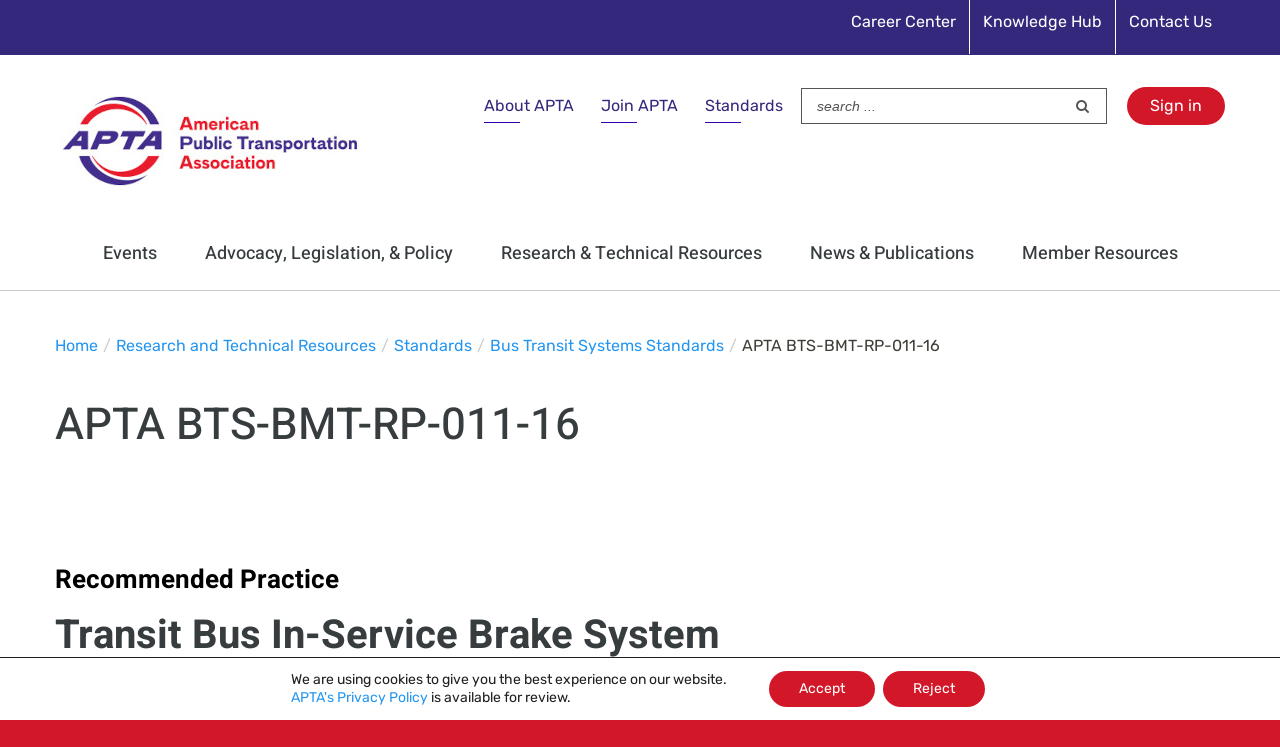

--- FILE ---
content_type: text/html; charset=UTF-8
request_url: https://www.apta.com/research-technical-resources/standards/bus-transit-systems-standards-program/apta-bts-bmt-rp-011-16/
body_size: 32547
content:
<!DOCTYPE html>
<html class="avada-html-layout-wide avada-html-header-position-top" lang="en-US" prefix="og: http://ogp.me/ns# fb: http://ogp.me/ns/fb#">
<head>
	<meta http-equiv="X-UA-Compatible" content="IE=edge" />
	<meta http-equiv="Content-Type" content="text/html; charset=utf-8"/>
	<meta name="viewport" content="width=device-width, initial-scale=1" />
	<meta name='robots' content='index, follow, max-image-preview:large, max-snippet:-1, max-video-preview:-1' />

	<!-- This site is optimized with the Yoast SEO plugin v26.8 - https://yoast.com/product/yoast-seo-wordpress/ -->
	<title>APTA BTS-BMT-RP-011-16 - American Public Transportation Association</title>
	<link rel="canonical" href="https://www.apta.com/research-technical-resources/standards/bus-transit-systems-standards-program/apta-bts-bmt-rp-011-16/" />
	<meta property="og:locale" content="en_US" />
	<meta property="og:type" content="article" />
	<meta property="og:title" content="APTA BTS-BMT-RP-011-16 - American Public Transportation Association" />
	<meta property="og:url" content="https://www.apta.com/research-technical-resources/standards/bus-transit-systems-standards-program/apta-bts-bmt-rp-011-16/" />
	<meta property="og:site_name" content="American Public Transportation Association" />
	<meta property="article:modified_time" content="2020-01-02T20:09:11+00:00" />
	<meta name="twitter:card" content="summary_large_image" />
	<meta name="twitter:label1" content="Est. reading time" />
	<meta name="twitter:data1" content="2 minutes" />
	<script type="application/ld+json" class="yoast-schema-graph">{"@context":"https://schema.org","@graph":[{"@type":"WebPage","@id":"https://www.apta.com/research-technical-resources/standards/bus-transit-systems-standards-program/apta-bts-bmt-rp-011-16/","url":"https://www.apta.com/research-technical-resources/standards/bus-transit-systems-standards-program/apta-bts-bmt-rp-011-16/","name":"APTA BTS-BMT-RP-011-16 - American Public Transportation Association","isPartOf":{"@id":"https://www.apta.com/#website"},"datePublished":"2020-01-02T20:02:50+00:00","dateModified":"2020-01-02T20:09:11+00:00","breadcrumb":{"@id":"https://www.apta.com/research-technical-resources/standards/bus-transit-systems-standards-program/apta-bts-bmt-rp-011-16/#breadcrumb"},"inLanguage":"en-US","potentialAction":[{"@type":"ReadAction","target":["https://www.apta.com/research-technical-resources/standards/bus-transit-systems-standards-program/apta-bts-bmt-rp-011-16/"]}]},{"@type":"BreadcrumbList","@id":"https://www.apta.com/research-technical-resources/standards/bus-transit-systems-standards-program/apta-bts-bmt-rp-011-16/#breadcrumb","itemListElement":[{"@type":"ListItem","position":1,"name":"Home","item":"https://www.apta.com/"},{"@type":"ListItem","position":2,"name":"Research and Technical Resources","item":"https://www.apta.com/research-technical-resources/"},{"@type":"ListItem","position":3,"name":"Standards","item":"https://www.apta.com/research-technical-resources/standards/"},{"@type":"ListItem","position":4,"name":"Bus Transit Systems Standards","item":"https://www.apta.com/research-technical-resources/standards/bus-transit-systems-standards-program/"},{"@type":"ListItem","position":5,"name":"APTA BTS-BMT-RP-011-16"}]},{"@type":"WebSite","@id":"https://www.apta.com/#website","url":"https://www.apta.com/","name":"American Public Transportation Association","description":"American Public Transportation Association","potentialAction":[{"@type":"SearchAction","target":{"@type":"EntryPoint","urlTemplate":"https://www.apta.com/?s={search_term_string}"},"query-input":{"@type":"PropertyValueSpecification","valueRequired":true,"valueName":"search_term_string"}}],"inLanguage":"en-US"}]}</script>
	<!-- / Yoast SEO plugin. -->


<link rel="alternate" type="application/rss+xml" title="American Public Transportation Association &raquo; Feed" href="https://www.apta.com/feed/" />
<link rel="alternate" type="application/rss+xml" title="American Public Transportation Association &raquo; Comments Feed" href="https://www.apta.com/comments/feed/" />
					<link rel="shortcut icon" href="https://www.apta.com/wp-content/uploads/APTA-logo-36x36-1.png" type="image/x-icon" />
		
					<!-- For iPhone -->
			<link rel="apple-touch-icon" href="https://www.apta.com/wp-content/uploads/APTA-logo-57x57-1.png">
		
					<!-- For iPhone Retina display -->
			<link rel="apple-touch-icon" sizes="114x114" href="https://www.apta.com/wp-content/uploads/APTA-logo-114x114-2.png">
		
					<!-- For iPad -->
			<link rel="apple-touch-icon" sizes="72x72" href="https://www.apta.com/wp-content/uploads/APTA-logo-72x72-1.png">
		
					<!-- For iPad Retina display -->
			<link rel="apple-touch-icon" sizes="144x144" href="https://www.apta.com/wp-content/uploads/APTA-logo-144x144-1.png">
				<link rel="alternate" title="oEmbed (JSON)" type="application/json+oembed" href="https://www.apta.com/wp-json/oembed/1.0/embed?url=https%3A%2F%2Fwww.apta.com%2Fresearch-technical-resources%2Fstandards%2Fbus-transit-systems-standards-program%2Fapta-bts-bmt-rp-011-16%2F" />
<link rel="alternate" title="oEmbed (XML)" type="text/xml+oembed" href="https://www.apta.com/wp-json/oembed/1.0/embed?url=https%3A%2F%2Fwww.apta.com%2Fresearch-technical-resources%2Fstandards%2Fbus-transit-systems-standards-program%2Fapta-bts-bmt-rp-011-16%2F&#038;format=xml" />

		<meta property="og:title" content="APTA BTS-BMT-RP-011-16"/>
		<meta property="og:type" content="article"/>
		<meta property="og:url" content="https://www.apta.com/research-technical-resources/standards/bus-transit-systems-standards-program/apta-bts-bmt-rp-011-16/"/>
		<meta property="og:site_name" content="American Public Transportation Association"/>
		<meta property="og:description" content="Recommended Practice

Transit Bus In-Service Brake System Performance Testing

Abstract
This Recommended Practice provides guidelines for establishing a standardized bus maintenance training program related to the ASE certification syllabus for the Electronic Diesel Engine Diagnosis Specialist Test (L2) from a transit bus maintenance perspective.


Document History"/>

									<meta property="og:image" content="https://www.apta.com/wp-content/uploads/APTA_logo_300x120.jpg"/>
							<style id='wp-img-auto-sizes-contain-inline-css' type='text/css'>
img:is([sizes=auto i],[sizes^="auto," i]){contain-intrinsic-size:3000px 1500px}
/*# sourceURL=wp-img-auto-sizes-contain-inline-css */
</style>
<style id='wp-emoji-styles-inline-css' type='text/css'>

	img.wp-smiley, img.emoji {
		display: inline !important;
		border: none !important;
		box-shadow: none !important;
		height: 1em !important;
		width: 1em !important;
		margin: 0 0.07em !important;
		vertical-align: -0.1em !important;
		background: none !important;
		padding: 0 !important;
	}
/*# sourceURL=wp-emoji-styles-inline-css */
</style>
<style id='classic-theme-styles-inline-css' type='text/css'>
/*! This file is auto-generated */
.wp-block-button__link{color:#fff;background-color:#32373c;border-radius:9999px;box-shadow:none;text-decoration:none;padding:calc(.667em + 2px) calc(1.333em + 2px);font-size:1.125em}.wp-block-file__button{background:#32373c;color:#fff;text-decoration:none}
/*# sourceURL=/wp-includes/css/classic-themes.min.css */
</style>
<link rel='stylesheet' id='page-list-style-css' href='https://www.apta.com/wp-content/plugins/page-list/css/page-list.css?ver=5.9' type='text/css' media='all' />
<link rel='stylesheet' id='crp-style-rounded-thumbs-css' href='https://www.apta.com/wp-content/plugins/contextual-related-posts/css/rounded-thumbs.min.css?ver=4.1.0' type='text/css' media='all' />
<style id='crp-style-rounded-thumbs-inline-css' type='text/css'>

			.crp_related.crp-rounded-thumbs a {
				width: 150px;
                height: 150px;
				text-decoration: none;
			}
			.crp_related.crp-rounded-thumbs img {
				max-width: 150px;
				margin: auto;
			}
			.crp_related.crp-rounded-thumbs .crp_title {
				width: 100%;
			}
			
/*# sourceURL=crp-style-rounded-thumbs-inline-css */
</style>
<link rel='stylesheet' id='avada-stylesheet-css' href='https://www.apta.com/wp-content/themes/Avada/assets/css/style.min.css?ver=6.1.1' type='text/css' media='all' />
<link rel='stylesheet' id='child-style-css' href='https://www.apta.com/wp-content/themes/Avada-Child-Theme/style.css?ver=6.9' type='text/css' media='all' />
<link rel='stylesheet' id='tablepress-default-css' href='https://www.apta.com/wp-content/tablepress-combined.min.css?ver=92' type='text/css' media='all' />
<link rel='stylesheet' id='tablepress-datatables-buttons-css' href='https://www.apta.com/wp-content/plugins/tablepress-premium/modules/css/build/datatables.buttons.css?ver=3.2.6' type='text/css' media='all' />
<link rel='stylesheet' id='tablepress-datatables-fixedheader-css' href='https://www.apta.com/wp-content/plugins/tablepress-premium/modules/css/build/datatables.fixedheader.css?ver=3.2.6' type='text/css' media='all' />
<link rel='stylesheet' id='tablepress-datatables-fixedcolumns-css' href='https://www.apta.com/wp-content/plugins/tablepress-premium/modules/css/build/datatables.fixedcolumns.css?ver=3.2.6' type='text/css' media='all' />
<link rel='stylesheet' id='tablepress-datatables-scroll-buttons-css' href='https://www.apta.com/wp-content/plugins/tablepress-premium/modules/css/build/datatables.scroll-buttons.css?ver=3.2.6' type='text/css' media='all' />
<link rel='stylesheet' id='tablepress-responsive-tables-css' href='https://www.apta.com/wp-content/plugins/tablepress-premium/modules/css/build/responsive-tables.css?ver=3.2.6' type='text/css' media='all' />
<link rel='stylesheet' id='tablepress-datatables-columnfilterwidgets-css' href='https://www.apta.com/wp-content/plugins/tablepress-premium/modules/css/build/datatables.columnfilterwidgets.css?ver=3.2.6' type='text/css' media='all' />
<link rel='stylesheet' id='fusion-dynamic-css-css' href='https://www.apta.com/wp-content/uploads/fusion-styles/579f8dfe14f5eaa331fd7d6a9aae83a6.min.css?ver=2.1.1' type='text/css' media='all' />
<style id='posts-table-pro-head-inline-css' type='text/css'>
table.posts-data-table { visibility: hidden; }
/*# sourceURL=posts-table-pro-head-inline-css */
</style>
<link rel='stylesheet' id='moove_gdpr_frontend-css' href='https://www.apta.com/wp-content/plugins/gdpr-cookie-compliance/dist/styles/gdpr-main-nf.css?ver=5.0.9' type='text/css' media='all' />
<style id='moove_gdpr_frontend-inline-css' type='text/css'>
				#moove_gdpr_cookie_modal .moove-gdpr-modal-content .moove-gdpr-tab-main h3.tab-title, 
				#moove_gdpr_cookie_modal .moove-gdpr-modal-content .moove-gdpr-tab-main span.tab-title,
				#moove_gdpr_cookie_modal .moove-gdpr-modal-content .moove-gdpr-modal-left-content #moove-gdpr-menu li a, 
				#moove_gdpr_cookie_modal .moove-gdpr-modal-content .moove-gdpr-modal-left-content #moove-gdpr-menu li button,
				#moove_gdpr_cookie_modal .moove-gdpr-modal-content .moove-gdpr-modal-left-content .moove-gdpr-branding-cnt a,
				#moove_gdpr_cookie_modal .moove-gdpr-modal-content .moove-gdpr-modal-footer-content .moove-gdpr-button-holder a.mgbutton, 
				#moove_gdpr_cookie_modal .moove-gdpr-modal-content .moove-gdpr-modal-footer-content .moove-gdpr-button-holder button.mgbutton,
				#moove_gdpr_cookie_modal .cookie-switch .cookie-slider:after, 
				#moove_gdpr_cookie_modal .cookie-switch .slider:after, 
				#moove_gdpr_cookie_modal .switch .cookie-slider:after, 
				#moove_gdpr_cookie_modal .switch .slider:after,
				#moove_gdpr_cookie_info_bar .moove-gdpr-info-bar-container .moove-gdpr-info-bar-content p, 
				#moove_gdpr_cookie_info_bar .moove-gdpr-info-bar-container .moove-gdpr-info-bar-content p a,
				#moove_gdpr_cookie_info_bar .moove-gdpr-info-bar-container .moove-gdpr-info-bar-content a.mgbutton, 
				#moove_gdpr_cookie_info_bar .moove-gdpr-info-bar-container .moove-gdpr-info-bar-content button.mgbutton,
				#moove_gdpr_cookie_modal .moove-gdpr-modal-content .moove-gdpr-tab-main .moove-gdpr-tab-main-content h1, 
				#moove_gdpr_cookie_modal .moove-gdpr-modal-content .moove-gdpr-tab-main .moove-gdpr-tab-main-content h2, 
				#moove_gdpr_cookie_modal .moove-gdpr-modal-content .moove-gdpr-tab-main .moove-gdpr-tab-main-content h3, 
				#moove_gdpr_cookie_modal .moove-gdpr-modal-content .moove-gdpr-tab-main .moove-gdpr-tab-main-content h4, 
				#moove_gdpr_cookie_modal .moove-gdpr-modal-content .moove-gdpr-tab-main .moove-gdpr-tab-main-content h5, 
				#moove_gdpr_cookie_modal .moove-gdpr-modal-content .moove-gdpr-tab-main .moove-gdpr-tab-main-content h6,
				#moove_gdpr_cookie_modal .moove-gdpr-modal-content.moove_gdpr_modal_theme_v2 .moove-gdpr-modal-title .tab-title,
				#moove_gdpr_cookie_modal .moove-gdpr-modal-content.moove_gdpr_modal_theme_v2 .moove-gdpr-tab-main h3.tab-title, 
				#moove_gdpr_cookie_modal .moove-gdpr-modal-content.moove_gdpr_modal_theme_v2 .moove-gdpr-tab-main span.tab-title,
				#moove_gdpr_cookie_modal .moove-gdpr-modal-content.moove_gdpr_modal_theme_v2 .moove-gdpr-branding-cnt a {
					font-weight: inherit				}
			#moove_gdpr_cookie_modal,#moove_gdpr_cookie_info_bar,.gdpr_cookie_settings_shortcode_content{font-family:inherit}#moove_gdpr_save_popup_settings_button{background-color:#373737;color:#fff}#moove_gdpr_save_popup_settings_button:hover{background-color:#000}#moove_gdpr_cookie_info_bar .moove-gdpr-info-bar-container .moove-gdpr-info-bar-content a.mgbutton,#moove_gdpr_cookie_info_bar .moove-gdpr-info-bar-container .moove-gdpr-info-bar-content button.mgbutton{background-color:#d21729}#moove_gdpr_cookie_modal .moove-gdpr-modal-content .moove-gdpr-modal-footer-content .moove-gdpr-button-holder a.mgbutton,#moove_gdpr_cookie_modal .moove-gdpr-modal-content .moove-gdpr-modal-footer-content .moove-gdpr-button-holder button.mgbutton,.gdpr_cookie_settings_shortcode_content .gdpr-shr-button.button-green{background-color:#d21729;border-color:#d21729}#moove_gdpr_cookie_modal .moove-gdpr-modal-content .moove-gdpr-modal-footer-content .moove-gdpr-button-holder a.mgbutton:hover,#moove_gdpr_cookie_modal .moove-gdpr-modal-content .moove-gdpr-modal-footer-content .moove-gdpr-button-holder button.mgbutton:hover,.gdpr_cookie_settings_shortcode_content .gdpr-shr-button.button-green:hover{background-color:#fff;color:#d21729}#moove_gdpr_cookie_modal .moove-gdpr-modal-content .moove-gdpr-modal-close i,#moove_gdpr_cookie_modal .moove-gdpr-modal-content .moove-gdpr-modal-close span.gdpr-icon{background-color:#d21729;border:1px solid #d21729}#moove_gdpr_cookie_info_bar span.moove-gdpr-infobar-allow-all.focus-g,#moove_gdpr_cookie_info_bar span.moove-gdpr-infobar-allow-all:focus,#moove_gdpr_cookie_info_bar button.moove-gdpr-infobar-allow-all.focus-g,#moove_gdpr_cookie_info_bar button.moove-gdpr-infobar-allow-all:focus,#moove_gdpr_cookie_info_bar span.moove-gdpr-infobar-reject-btn.focus-g,#moove_gdpr_cookie_info_bar span.moove-gdpr-infobar-reject-btn:focus,#moove_gdpr_cookie_info_bar button.moove-gdpr-infobar-reject-btn.focus-g,#moove_gdpr_cookie_info_bar button.moove-gdpr-infobar-reject-btn:focus,#moove_gdpr_cookie_info_bar span.change-settings-button.focus-g,#moove_gdpr_cookie_info_bar span.change-settings-button:focus,#moove_gdpr_cookie_info_bar button.change-settings-button.focus-g,#moove_gdpr_cookie_info_bar button.change-settings-button:focus{-webkit-box-shadow:0 0 1px 3px #d21729;-moz-box-shadow:0 0 1px 3px #d21729;box-shadow:0 0 1px 3px #d21729}#moove_gdpr_cookie_modal .moove-gdpr-modal-content .moove-gdpr-modal-close i:hover,#moove_gdpr_cookie_modal .moove-gdpr-modal-content .moove-gdpr-modal-close span.gdpr-icon:hover,#moove_gdpr_cookie_info_bar span[data-href]>u.change-settings-button{color:#d21729}#moove_gdpr_cookie_modal .moove-gdpr-modal-content .moove-gdpr-modal-left-content #moove-gdpr-menu li.menu-item-selected a span.gdpr-icon,#moove_gdpr_cookie_modal .moove-gdpr-modal-content .moove-gdpr-modal-left-content #moove-gdpr-menu li.menu-item-selected button span.gdpr-icon{color:inherit}#moove_gdpr_cookie_modal .moove-gdpr-modal-content .moove-gdpr-modal-left-content #moove-gdpr-menu li a span.gdpr-icon,#moove_gdpr_cookie_modal .moove-gdpr-modal-content .moove-gdpr-modal-left-content #moove-gdpr-menu li button span.gdpr-icon{color:inherit}#moove_gdpr_cookie_modal .gdpr-acc-link{line-height:0;font-size:0;color:transparent;position:absolute}#moove_gdpr_cookie_modal .moove-gdpr-modal-content .moove-gdpr-modal-close:hover i,#moove_gdpr_cookie_modal .moove-gdpr-modal-content .moove-gdpr-modal-left-content #moove-gdpr-menu li a,#moove_gdpr_cookie_modal .moove-gdpr-modal-content .moove-gdpr-modal-left-content #moove-gdpr-menu li button,#moove_gdpr_cookie_modal .moove-gdpr-modal-content .moove-gdpr-modal-left-content #moove-gdpr-menu li button i,#moove_gdpr_cookie_modal .moove-gdpr-modal-content .moove-gdpr-modal-left-content #moove-gdpr-menu li a i,#moove_gdpr_cookie_modal .moove-gdpr-modal-content .moove-gdpr-tab-main .moove-gdpr-tab-main-content a:hover,#moove_gdpr_cookie_info_bar.moove-gdpr-dark-scheme .moove-gdpr-info-bar-container .moove-gdpr-info-bar-content a.mgbutton:hover,#moove_gdpr_cookie_info_bar.moove-gdpr-dark-scheme .moove-gdpr-info-bar-container .moove-gdpr-info-bar-content button.mgbutton:hover,#moove_gdpr_cookie_info_bar.moove-gdpr-dark-scheme .moove-gdpr-info-bar-container .moove-gdpr-info-bar-content a:hover,#moove_gdpr_cookie_info_bar.moove-gdpr-dark-scheme .moove-gdpr-info-bar-container .moove-gdpr-info-bar-content button:hover,#moove_gdpr_cookie_info_bar.moove-gdpr-dark-scheme .moove-gdpr-info-bar-container .moove-gdpr-info-bar-content span.change-settings-button:hover,#moove_gdpr_cookie_info_bar.moove-gdpr-dark-scheme .moove-gdpr-info-bar-container .moove-gdpr-info-bar-content button.change-settings-button:hover,#moove_gdpr_cookie_info_bar.moove-gdpr-dark-scheme .moove-gdpr-info-bar-container .moove-gdpr-info-bar-content u.change-settings-button:hover,#moove_gdpr_cookie_info_bar span[data-href]>u.change-settings-button,#moove_gdpr_cookie_info_bar.moove-gdpr-dark-scheme .moove-gdpr-info-bar-container .moove-gdpr-info-bar-content a.mgbutton.focus-g,#moove_gdpr_cookie_info_bar.moove-gdpr-dark-scheme .moove-gdpr-info-bar-container .moove-gdpr-info-bar-content button.mgbutton.focus-g,#moove_gdpr_cookie_info_bar.moove-gdpr-dark-scheme .moove-gdpr-info-bar-container .moove-gdpr-info-bar-content a.focus-g,#moove_gdpr_cookie_info_bar.moove-gdpr-dark-scheme .moove-gdpr-info-bar-container .moove-gdpr-info-bar-content button.focus-g,#moove_gdpr_cookie_info_bar.moove-gdpr-dark-scheme .moove-gdpr-info-bar-container .moove-gdpr-info-bar-content a.mgbutton:focus,#moove_gdpr_cookie_info_bar.moove-gdpr-dark-scheme .moove-gdpr-info-bar-container .moove-gdpr-info-bar-content button.mgbutton:focus,#moove_gdpr_cookie_info_bar.moove-gdpr-dark-scheme .moove-gdpr-info-bar-container .moove-gdpr-info-bar-content a:focus,#moove_gdpr_cookie_info_bar.moove-gdpr-dark-scheme .moove-gdpr-info-bar-container .moove-gdpr-info-bar-content button:focus,#moove_gdpr_cookie_info_bar.moove-gdpr-dark-scheme .moove-gdpr-info-bar-container .moove-gdpr-info-bar-content span.change-settings-button.focus-g,span.change-settings-button:focus,button.change-settings-button.focus-g,button.change-settings-button:focus,#moove_gdpr_cookie_info_bar.moove-gdpr-dark-scheme .moove-gdpr-info-bar-container .moove-gdpr-info-bar-content u.change-settings-button.focus-g,#moove_gdpr_cookie_info_bar.moove-gdpr-dark-scheme .moove-gdpr-info-bar-container .moove-gdpr-info-bar-content u.change-settings-button:focus{color:#d21729}#moove_gdpr_cookie_modal .moove-gdpr-branding.focus-g span,#moove_gdpr_cookie_modal .moove-gdpr-modal-content .moove-gdpr-tab-main a.focus-g,#moove_gdpr_cookie_modal .moove-gdpr-modal-content .moove-gdpr-tab-main .gdpr-cd-details-toggle.focus-g{color:#d21729}#moove_gdpr_cookie_modal.gdpr_lightbox-hide{display:none}
/*# sourceURL=moove_gdpr_frontend-inline-css */
</style>
<!--n2css--><!--n2js--><script type="text/javascript" src="https://www.apta.com/wp-includes/js/jquery/jquery.min.js?ver=3.7.1" id="jquery-core-js"></script>
<script type="text/javascript" src="https://www.apta.com/wp-includes/js/jquery/jquery-migrate.min.js?ver=3.4.1" id="jquery-migrate-js"></script>
<script type="text/javascript" id="ajax-nfssologin-script-js-extra">
/* <![CDATA[ */
var ajax_login_object = {"ajaxurl":"https://www.apta.com/wp-admin/admin-ajax.php","redirecturl":"https://www.apta.com","loadingmessage":"Authenticating user, please wait...","returnUrlParam":"ReturnURL"};
//# sourceURL=ajax-nfssologin-script-js-extra
/* ]]> */
</script>
<script type="text/javascript" src="https://www.apta.com/wp-content/themes/Avada-Child-Theme/assets/js/ajax-login-script.js?ver=6.9" id="ajax-nfssologin-script-js"></script>
<link rel="https://api.w.org/" href="https://www.apta.com/wp-json/" /><link rel="alternate" title="JSON" type="application/json" href="https://www.apta.com/wp-json/wp/v2/pages/24157" /><link rel="EditURI" type="application/rsd+xml" title="RSD" href="https://www.apta.com/xmlrpc.php?rsd" />
<link rel='shortlink' href='https://www.apta.com/?p=24157' />
<script type="text/javascript">//<![CDATA[
  function external_links_in_new_windows_loop() {
    if (!document.links) {
      document.links = document.getElementsByTagName('a');
    }
    var change_link = false;
    var force = '';
    var ignore = '(youtu.be)|(vimeo.com)';

    for (var t=0; t<document.links.length; t++) {
      var all_links = document.links[t];
      change_link = false;
      
      if(document.links[t].hasAttribute('onClick') == false) {
        // forced if the address starts with http (or also https), but does not link to the current domain
        if(all_links.href.search(/^http/) != -1 && all_links.href.search('www.apta.com') == -1 && all_links.href.search(/^#/) == -1) {
          // console.log('Changed ' + all_links.href);
          change_link = true;
        }
          
        if(force != '' && all_links.href.search(force) != -1) {
          // forced
          // console.log('force ' + all_links.href);
          change_link = true;
        }
        
        if(ignore != '' && all_links.href.search(ignore) != -1) {
          // console.log('ignore ' + all_links.href);
          // ignored
          change_link = false;
        }

        if(change_link == true) {
          // console.log('Changed ' + all_links.href);
          document.links[t].setAttribute('onClick', 'javascript:window.open(\'' + all_links.href.replace(/'/g, '') + '\', \'_blank\', \'noopener\'); return false;');
          document.links[t].removeAttribute('target');
        }
      }
    }
  }
  
  // Load
  function external_links_in_new_windows_load(func)
  {  
    var oldonload = window.onload;
    if (typeof window.onload != 'function'){
      window.onload = func;
    } else {
      window.onload = function(){
        oldonload();
        func();
      }
    }
  }

  external_links_in_new_windows_load(external_links_in_new_windows_loop);
  //]]></script>

        <style type="text/css" id="pf-main-css">
            
				@media screen {
					.printfriendly {
						z-index: 1000; display: flex; margin: 0px 0px 0px 0px
					}
					.printfriendly a, .printfriendly a:link, .printfriendly a:visited, .printfriendly a:hover, .printfriendly a:active {
						font-weight: 600;
						cursor: pointer;
						text-decoration: none;
						border: none;
						-webkit-box-shadow: none;
						-moz-box-shadow: none;
						box-shadow: none;
						outline:none;
						font-size: 14px !important;
						color: #002b56 !important;
					}
					.printfriendly.pf-alignleft {
						justify-content: start;
					}
					.printfriendly.pf-alignright {
						justify-content: end;
					}
					.printfriendly.pf-aligncenter {
						justify-content: center;
						
					}
				}

				.pf-button-img {
					border: none;
					-webkit-box-shadow: none;
					-moz-box-shadow: none;
					box-shadow: none;
					padding: 0;
					margin: 0;
					display: inline;
					vertical-align: middle;
				}

				img.pf-button-img + .pf-button-text {
					margin-left: 6px;
				}

				@media print {
					.printfriendly {
						display: none;
					}
				}
				        </style>

            
        <style type="text/css" id="pf-excerpt-styles">
          .pf-button.pf-button-excerpt {
              display: none;
           }
        </style>

            <style type="text/css" id="css-fb-visibility">@media screen and (max-width: 640px){body:not(.fusion-builder-ui-wireframe) .fusion-no-small-visibility{display:none !important;}}@media screen and (min-width: 641px) and (max-width: 1024px){body:not(.fusion-builder-ui-wireframe) .fusion-no-medium-visibility{display:none !important;}}@media screen and (min-width: 1025px){body:not(.fusion-builder-ui-wireframe) .fusion-no-large-visibility{display:none !important;}}</style><meta name="generator" content="Powered by Slider Revolution 6.7.40 - responsive, Mobile-Friendly Slider Plugin for WordPress with comfortable drag and drop interface." />
<script>function setREVStartSize(e){
			//window.requestAnimationFrame(function() {
				window.RSIW = window.RSIW===undefined ? window.innerWidth : window.RSIW;
				window.RSIH = window.RSIH===undefined ? window.innerHeight : window.RSIH;
				try {
					var pw = document.getElementById(e.c).parentNode.offsetWidth,
						newh;
					pw = pw===0 || isNaN(pw) || (e.l=="fullwidth" || e.layout=="fullwidth") ? window.RSIW : pw;
					e.tabw = e.tabw===undefined ? 0 : parseInt(e.tabw);
					e.thumbw = e.thumbw===undefined ? 0 : parseInt(e.thumbw);
					e.tabh = e.tabh===undefined ? 0 : parseInt(e.tabh);
					e.thumbh = e.thumbh===undefined ? 0 : parseInt(e.thumbh);
					e.tabhide = e.tabhide===undefined ? 0 : parseInt(e.tabhide);
					e.thumbhide = e.thumbhide===undefined ? 0 : parseInt(e.thumbhide);
					e.mh = e.mh===undefined || e.mh=="" || e.mh==="auto" ? 0 : parseInt(e.mh,0);
					if(e.layout==="fullscreen" || e.l==="fullscreen")
						newh = Math.max(e.mh,window.RSIH);
					else{
						e.gw = Array.isArray(e.gw) ? e.gw : [e.gw];
						for (var i in e.rl) if (e.gw[i]===undefined || e.gw[i]===0) e.gw[i] = e.gw[i-1];
						e.gh = e.el===undefined || e.el==="" || (Array.isArray(e.el) && e.el.length==0)? e.gh : e.el;
						e.gh = Array.isArray(e.gh) ? e.gh : [e.gh];
						for (var i in e.rl) if (e.gh[i]===undefined || e.gh[i]===0) e.gh[i] = e.gh[i-1];
											
						var nl = new Array(e.rl.length),
							ix = 0,
							sl;
						e.tabw = e.tabhide>=pw ? 0 : e.tabw;
						e.thumbw = e.thumbhide>=pw ? 0 : e.thumbw;
						e.tabh = e.tabhide>=pw ? 0 : e.tabh;
						e.thumbh = e.thumbhide>=pw ? 0 : e.thumbh;
						for (var i in e.rl) nl[i] = e.rl[i]<window.RSIW ? 0 : e.rl[i];
						sl = nl[0];
						for (var i in nl) if (sl>nl[i] && nl[i]>0) { sl = nl[i]; ix=i;}
						var m = pw>(e.gw[ix]+e.tabw+e.thumbw) ? 1 : (pw-(e.tabw+e.thumbw)) / (e.gw[ix]);
						newh =  (e.gh[ix] * m) + (e.tabh + e.thumbh);
					}
					var el = document.getElementById(e.c);
					if (el!==null && el) el.style.height = newh+"px";
					el = document.getElementById(e.c+"_wrapper");
					if (el!==null && el) {
						el.style.height = newh+"px";
						el.style.display = "block";
					}
				} catch(e){
					console.log("Failure at Presize of Slider:" + e)
				}
			//});
		  };</script>
		<style type="text/css" id="wp-custom-css">
			/* Additional CSS for APTA.com made by Marc */

/* honeypot */
.honeypot-field {display: none !important;}

/* 404 page styles */
.fusion-404-checklist {font-size: 80% !important;}

/* transitional membership form */
div.transitional-attest-statement-text > div > div > div.forminator-consent__label  > p {font-size: 125% !important;}

div.fusion-text > p > a:hover {color: #d21729 !important; text-decoration: none !important;}

.white-background-behind-ads-major-pages > div {background-color: #ffffff !important;}

p > a:hover {color: #d21729 !important; text-decoration: none !important;}

.avada-skin-rev {border-top: 0 !important; border-bottom: 0 !important;}

.intranet {font-size: 67% !important;}
.intranet:hover {color:#ffffff; text-decoration:underline !important;}

h1.fusion-post-title {font-size: 150% !important; line-height: 100% !important;}

em.small-italic {font-size: 11px;}

div.APTA-signin > a:hover {color: #f4f7f6 !important; text-decoration: underline !important;}

li.menu-item-type-custom { padding-bottom: 10px; line-height: 20px;}

.fusion-breadcrumbs a {color: #2596f0 !important;} a:hover {color: #d21729 !important;}

a.fusion-read-more:hover {color: #d21729 !important;}

/* Latest APTA News box */
h3.newsfeed-entry {padding-top: 5px !important; padding-bottom: 20px !important;}

a.newsfeed-link {text-decoration: none !important; color: #8dc8f6 !important;}
a.newsfeed-link:hover {color: #c0c0c0 !important; text-decoration: underline !important;}

#home-newsfeed {background-color: #33287c !important;}

a.newsfeed-link-bullet {text-decoration: none !important; color: #8dc8f6 !important; font-size: 80% !important;}
a.newsfeed-link-bullet:hover {color: #c0c0c0 !important; text-decoration: underline !important; font-size: 80% !important;}

h2.larger-h2-subheading {font-size: 175% !important;}

h3.smaller-h3-in-box {font-size: 115% !important;}

/* styling of affiliates section of homepage */
h2.affiliate-heading {font-size: 48px !important; font-weight: 600 !important; line-height: 100% !important;}
span.affiliate-pipe {font-size: 42px !important; color: #c3c3c3 !important;}
a.affiliate-link {font-size: 24px !important;}
.affiliates-homepage {border-collapse: collapse;
  border-spacing: 0;
  border-color: #ffffff;}
@media all and (max-width: 500px) {.affiliates-homepage {display: block;}}

/* links in footer menu */
.link-text:hover {color:#ffffff; text-decoration:underline !important;}
.arrow {color: #7a003c}

/* fixing footer links so text stays white on all hover */
ul[id^="menu-footer"] > li[id^="menu-item"] > a:hover {color: #ffffff !important;}

/* Hover Color - Secondary Menu Items */
.fusion-secondary-menu > ul > li > a:hover {color: #e2e2e2 !important; text-decoration: underline !important;}

/* Countering hover for a tags within p and h tags */
h2 > a:hover {color: #d21729 !important;}
h3 > a:hover {color: #d21729 !important;}
p > a {text-decoration: none !important;}
p > a:hover {color: #d21729 !important;}

/*Changing the Standards, Join APTA and About APTA links in top right of page */
.top-join-about a {color: #33287c  !important;}
li.top-join-about > a:hover {color: #d21729 !important;  text-decoration: none !important;}




li.m {opacity: 0.0 !important;}

/* Social media icon links in footer - style to combat changes in Spotlight box */
div.footer-social > a {color: #ffffff !important;}
div.footer-social > a:hover{color: #f4f7f6 !important;}

/* Data tables */
table.datatable {width: 880px !important; font-size: 15px;}

table.datatable > tbody th {background-color: #dedede !important;}

table.datatable > tbody tr:nth-child(odd) {background-color: #f2f2f2}

table.datatable > tbody > tr > td {border: 1px black solid !important;}

/* Meetings & Conferences tables */
table.meetings-conferences-table {width: 880px !important;}

table.meetings-conferences-table > tbody th {background-color: #dedede !important; font-size: 21px;}

table.meetings-conferences-table > tbody tr {background-color: #ffffff !important;} 

table.meetings-conferences-table > tbody tr:nth-child(odd) {background-color: #f2f2f2 !important;}


hr.meetings-conferences-table {width: 100%; margin-top: 10px; margin-bottom: 35px;}

/* link color in Spotlight box */
div.customvalue > a {color: #abcfed !important; font-size: 18px !important;}

div.customvalue > a:hover {color: #f4f7f6 !important; text-decoration: underline !important; font-size: 18px !important;}

div.customvalue > h5 > a {font-size: 20px !important;}

div.customvalue > h5 > a:hover {font-size: 20px !important; color: #ffffff !important;}

/* Homepage map */
b.map-box-headline {color: #88001b;}

/* TCRP Tabs */
div.tcrp-tabs > div.nav > ul.nav-tabs > li > a > h4 {font-size: 16px !important; line-height: 14px !important;}

/* links in H4 and H5 */
table > tbody > tr > td > h4 > a:hover {color: #7a003c !important;}

/*Quick Links non-indent of second lines */
a.underline {margin-left: 0px !important;}

/* Quick Links box background */
.quick-links-wrapper {background-color: #ffffff !important;}

.quick-links-wrapper > ul > li > a.underline {transition-property: color;}

.quick-links-wrapper > ul > li > a:hover {color: #d21729 !important;}

/* FAQs Category active */
div.membership-faq > ul.fusion-filters > li.fusion-active > a {color: #610030 !important;}

[aria-current] {border-right: 0px !important;}

/* photo captions on right side of image
.image-caption {
    display:inline-block;
    transform: rotate(-90deg);
    transform-origin:100% 100%;
    margin-left:-175px;
	  font-size: 12px;
}
.caption {
    float: left;
    display: inline-block;
}
li.fusion-li-item {font-size: 120%;}
*/

/* Event page grid */
div.fusion-columns-total-1 {margin-bottom: -35px !important;}

/* Our Purpose page */
div.larger-subheading > h2 {font-size: 33px !important;}

/* 404 styles */
span.circle-yes {background-color: #d21729 !important;}

div.title-sep.sep-double.sep-solid {border-color: transparent !important;}

.adwheeladwardbutton {font-size: 125% !important;}

.blue-button {background-color: #33287c !important;}

.large-button-text {font-size: 30px !important;}

.fusion-button.button-1 {background: #d21729 !important;}

/* National Public Trans Career Day flip box links */
div.public-trans-day-flip-boxes > div > div > div > div > div > h3 > a {color: #ffffff !important;}

div.public-trans-day-flip-boxes > div > div > div > div > div > h3 > a:hover {color: #2596f0 !important;}

/* Mobility Innovation Hub pages
div.mobility-hub-flip-boxes > div > div > div > div > div > h2.flip-box-heading {font-size: 14px;}
*/

sup {font-size: 75% !important; line-height: 0 !important; position: relative !important; vertical-align: baseline !important; top: -0.5em;}

div.moove-gdpr-cookie-notice > p > a {color: #2596f0 !important;}

div.moove-gdpr-cookie-notice > p > a:hover {color: #7a003c !important;}

h6.warning {font-size: 90% !important;}

h2.standards-title {font-size: 40px !important;}

h2.classified-section {font-size: 42px !important;}

span.number > input.narrow-number-selection {width: 100px !important;}

/* 2019 TRANSform reg list */
tr.regroworg {background-color: #e2e2e2 !important; border-top: 4px solid #000; margin-top: 15px !important }
tr.regrow { border-bottom: 1px solid #000; }
span.regorgname {font-weight: bold !important;}

/* Modernization page */
h5.modernization-text {font-weight: normal !important; font-size: 80% !important;}

div > style > div > div> div.content-box-centering > div > a > h2.content-box-heading {text-align: center !important;}

/* Mobility Innovation Hub styles */
strong.hub-video-caption {font-size: 92% !important;}

/* APTAU Certificate styles */
h2.aptau-certificate-name {font-size: 36px !important; font-weight: bold !important;}

h2.aptau-certificate-course {font-size: 30px !important; font-weight: bold !important;}

h2.aptau-certificate-date {color: #cc0000 !important; font-size: 24px !important; font-weight: bold !important; font-style: italic !important;}

/* line divider on Classifieds page */
.classifieds {border-bottom: 3px solid #d3d3d3 !important;}

td.GoB-left-border {
    border-left: thin solid #c5c3c3; border-left-width: 10;}

a.strong-link {text-decoration: none !important;}

span.wpcf7-list-item { display: block; }

/* Peer Review form  
div.peer-checkboxes {display: block;}*/

strong.covid-faq-menu > a.fusion-one-page-text-link {text-decoration: none !important; font-size: 24px !important;}

/* Spotlight stand alone link */
.spotlight-stand-alone-link {font-weight: bold !important;}

/* burgandy box for conference pages */
table.burgandy-box-outline {border: 4px solid #7a003c !important;}

/* COVID scenarios pages */
h2.scenarios-subheading {font-size: 40px !important; font-weight: normal !important;}


h3.scenario-for-three-dots {
  text-align: center;
  font-size: 20px;
  color: #ffffff;
  line-height: 20px;
}
h3.scenario-for-three-dots::before{
  content:"...";
  font-size: 100px;
  color: #7a003c;
  display: block;
  text-align: center;
  letter-spacing: 10px;
}
h3.scenario-for-three-dots::after{line-height: 10px;}

.scenario-bullet-list-entry {font-size: 125% !important;}

span.Programs > span > .wpcf7-validates-as-required::after {color: #ffffff !important;}

/* special bullets */
ul.twoarrows {
  position: relative;
  list-style: none;}
li.doublearrow::before {
	content: '>>  ';}
li.doublearrowindented::before {
	content: '> ';}

/* full programs */
p.full-program-day-text {font-size: 87% !important;}

/* sponsorship styles */
h2.blue-subheading-sponsorship-levels {color: #003a73 !important; font-size: 30px !important;}

/* Forminator */
.forminator-radio (font-color: #2222DF !important;)

/* STANDARDS POP UP FORM */
#forminator-module-29300:not(.select2-dropdown) {
		padding-top: 0;
		padding-right: 0;
		padding-bottom: 0;
		padding-left: 0;
	}


	#forminator-module-29300 {
		border-width: 0;
		border-style: none;
		border-radius: 0;
		-moz-border-radius: 0;
		-webkit-border-radius: 0;
	}


	#forminator-module-29300 {
					border-color: rgba(0,0,0,0);
							background-color: rgba(102,102,102,0);
			}

#forminator-module-29300 .forminator-pagination-footer .forminator-button-paypal {
			flex: 1;
	}
#forminator-module-29300 .forminator-button-paypal > .paypal-buttons {
		}
	.forminator-ui#forminator-module-29300.forminator-design--default .forminator-response-message,
	.forminator-ui#forminator-module-29300.forminator-design--default .forminator-response-message p {
		font-size: 15px;
		font-family: inherit;
		font-weight: 400;
	}


	.forminator-ui#forminator-module-29300.forminator-design--default .forminator-response-message.forminator-error {
					background-color: #F9E4E8;
							box-shadow: inset 2px 0 0 0 #E04562;
			-moz-box-shadow: inset 2px 0 0 0 #E04562;
			-webkit-box-shadow: inset 2px 0 0 0 #E04562;
			}

	.forminator-ui#forminator-module-29300.forminator-design--default .forminator-response-message.forminator-error:hover,
	.forminator-ui#forminator-module-29300.forminator-design--default .forminator-response-message.forminator-error:focus,
	.forminator-ui#forminator-module-29300.forminator-design--default .forminator-response-message.forminator-error:active {
					box-shadow: inset 2px 0 0 0 #E04562;
			-moz-box-shadow: inset 2px 0 0 0 #E04562;
			-webkit-box-shadow: inset 2px 0 0 0 #E04562;
			}

	.forminator-ui#forminator-module-29300.forminator-design--default .forminator-response-message.forminator-error,
	.forminator-ui#forminator-module-29300.forminator-design--default .forminator-response-message.forminator-error p {
					color: #333333;
			}


	.forminator-ui#forminator-module-29300.forminator-design--default .forminator-response-message.forminator-success {
					background-color: #BCEEE6;
							box-shadow: inset 2px 0 0 0 #1ABCA1;
			-moz-box-shadow: inset 2px 0 0 0 #1ABCA1;
			-webkit-box-shadow: inset 2px 0 0 0 #1ABCA1;
			}

	.forminator-ui#forminator-module-29300.forminator-design--default .forminator-response-message.forminator-success:hover,
	.forminator-ui#forminator-module-29300.forminator-design--default .forminator-response-message.forminator-success:focus,
	.forminator-ui#forminator-module-29300.forminator-design--default .forminator-response-message.forminator-success:active {
					box-shadow: inset 2px 0 0 0 #1ABCA1;
			-moz-box-shadow: inset 2px 0 0 0 #1ABCA1;
			-webkit-box-shadow: inset 2px 0 0 0 #1ABCA1;
			}

	.forminator-ui#forminator-module-29300.forminator-design--default .forminator-response-message.forminator-success,
	.forminator-ui#forminator-module-29300.forminator-design--default .forminator-response-message.forminator-success p {
					color: #333333;
			}


	.forminator-ui#forminator-module-29300.forminator-design--default .forminator-response-message.forminator-loading {
					background-color: #F8F8F8;
			}

	.forminator-ui#forminator-module-29300.forminator-design--default .forminator-response-message.forminator-loading,
	.forminator-ui#forminator-module-29300.forminator-design--default .forminator-response-message.forminator-loading p {
					color: #666666;
			}


	.forminator-ui#forminator-module-29300.forminator-design--default .forminator-title {
		font-size: 45px;
		font-family: inherit;
		font-weight: 400;
		text-align: left;
	}

	.forminator-ui#forminator-module-29300.forminator-design--default .forminator-subtitle {
		font-size: 18px;
		font-family: inherit;
		font-weight: 400;
		text-align: left;
	}


	.forminator-ui#forminator-module-29300.forminator-design--default .forminator-title {
					color: #333333;
			}

	.forminator-ui#forminator-module-29300.forminator-design--default .forminator-subtitle {
					color: #333333;
			}


	.forminator-ui#forminator-module-29300.forminator-design--default .forminator-label {
		font-size: 12px;
		font-family: inherit;
		font-weight: 700;
	}


	.forminator-ui#forminator-module-29300.forminator-design--default .forminator-label {
					color: #777771;
			}

	.forminator-ui#forminator-module-29300.forminator-design--default .forminator-label .forminator-required {
					color: #E04562;
			}


	.forminator-ui#forminator-module-29300.forminator-design--default .forminator-description-password {
		display: block;
	}

	.forminator-ui#forminator-module-29300.forminator-design--default .forminator-description,
	.forminator-ui#forminator-module-29300.forminator-design--default .forminator-description p {
		font-size: 12px;
		font-family: inherit;
		font-weight: 400;
	}

	.forminator-ui#forminator-module-29300.forminator-design--default .forminator-description a,
	.forminator-ui#forminator-module-29300.forminator-design--default .forminator-description a:hover,
	.forminator-ui#forminator-module-29300.forminator-design--default .forminator-description a:focus,
	.forminator-ui#forminator-module-29300.forminator-design--default .forminator-description a:active {
		box-shadow: none;
		text-decoration: none;
	}

	.forminator-ui#forminator-module-29300.forminator-design--default .forminator-description p {
		margin: 0;
		padding: 0;
		border: 0;
	}


	.forminator-ui#forminator-module-29300.forminator-design--default .forminator-description,
	.forminator-ui#forminator-module-29300.forminator-design--default .forminator-description p {
					color: #777771;
			}

	.forminator-ui#forminator-module-29300.forminator-design--default .forminator-description a {
		color: #17A8E3;
	}

	.forminator-ui#forminator-module-29300.forminator-design--default .forminator-description a:hover {
		color: #008FCA;
	}

	.forminator-ui#forminator-module-29300.forminator-design--default .forminator-description a:active {
		color: #008FCA;
	}


	.forminator-ui#forminator-module-29300.forminator-design--default .forminator-error-message {
		font-size: 12px;
		font-family: inherit;
		font-weight: 500;
	}


	.forminator-ui#forminator-module-29300.forminator-design--default .forminator-error-message {
					background-color: #F9E4E8;
							color: #E04562;
			}


	.forminator-ui#forminator-module-29300.forminator-design--default .forminator-input,
	.forminator-ui#forminator-module-29300.forminator-design--default .forminator-input input {
		font-size: 16px;
		font-family: inherit;
		font-weight: 400;
	}


	.forminator-ui#forminator-module-29300.forminator-design--default .forminator-input,
	.forminator-ui#forminator-module-29300.forminator-design--default .forminator-input:hover,
	.forminator-ui#forminator-module-29300.forminator-design--default .forminator-input:focus,
	.forminator-ui#forminator-module-29300.forminator-design--default .forminator-input:active {
					border-color: #777771;
							background-color: #EDEDED;
							color: #000000;
			}

	.forminator-ui#forminator-module-29300.forminator-design--default .forminator-input input,
	.forminator-ui#forminator-module-29300.forminator-design--default .forminator-input input:hover,
	.forminator-ui#forminator-module-29300.forminator-design--default .forminator-input input:focus,
	.forminator-ui#forminator-module-29300.forminator-design--default .forminator-input input:active {
					color: #000000;
			}

	.forminator-ui#forminator-module-29300.forminator-design--default .forminator-input::placeholder {
					color: #888888;
			}

	.forminator-ui#forminator-module-29300.forminator-design--default .forminator-input:-moz-placeholder {
					color: #888888;
			}

	.forminator-ui#forminator-module-29300.forminator-design--default .forminator-input::-moz-placeholder {
					color: #888888;
			}

	.forminator-ui#forminator-module-29300.forminator-design--default .forminator-input:-ms-input-placeholder {
					color: #888888;
			}

	.forminator-ui#forminator-module-29300.forminator-design--default .forminator-input::-webkit-input-placeholder {
					color: #888888;
			}

	.forminator-ui#forminator-module-29300.forminator-design--default .forminator-is_hover .forminator-input {
					border-color: #17A8E3;
							background-color: #E6E6E6;
			}

	.forminator-ui#forminator-module-29300.forminator-design--default .forminator-is_active .forminator-input {
					border-color: #17A8E3;
							background-color: #E6E6E6;
			}

	.forminator-ui#forminator-module-29300.forminator-design--default .forminator-has_error .forminator-input {
					border-color: #E04562;
			}

	.forminator-ui#forminator-module-29300.forminator-design--default .forminator-input-with-icon [class*="forminator-icon-"] {
					color: #777771;
			}

	.forminator-ui#forminator-module-29300.forminator-design--default .forminator-input-with-icon:hover [class*="forminator-icon-"],
					color: #777771;
			}

	.forminator-ui#forminator-module-29300.forminator-design--default .forminator-is_active .forminator-input-with-icon [class*="forminator-icon-"],
					color: #777771;
			}

	.forminator-ui#forminator-module-29300.forminator-design--default .forminator-is_active .forminator-input-with-icon [class*="forminator-icon-"] {
					border-color: #17A8E3;
			}


	.forminator-ui#forminator-module-29300.forminator-design--default .forminator-suffix {
		font-size: 16px;
		font-family: inherit;
		font-weight: 500;
	}


	.forminator-ui#forminator-module-29300.forminator-design--default .forminator-suffix {
					color: #000000;
			}


	.forminator-ui#forminator-module-29300.forminator-design--default .forminator-prefix {
		font-size: 16px;
		font-family: inherit;
		font-weight: 500;
	}


	.forminator-ui#forminator-module-29300.forminator-design--default .forminator-prefix {
					color: #000000;
			}


	.forminator-ui#forminator-module-29300.forminator-design--default .forminator-textarea {
		font-size: 16px;
		font-family: inherit;
		font-weight: 400;
	}


	.forminator-ui#forminator-module-29300.forminator-design--default .forminator-textarea,
	.forminator-ui#forminator-module-29300.forminator-design--default .forminator-textarea:hover,
	.forminator-ui#forminator-module-29300.forminator-design--default .forminator-textarea:focus,
	.forminator-ui#forminator-module-29300.forminator-design--default .forminator-textarea:active {
					border-color: #777771;
							background-color: #EDEDED;
							color: #000000;
			}

	.forminator-ui#forminator-module-29300.forminator-design--default .forminator-is_hover .forminator-textarea {
					border-color: #17A8E3;
							background-color: #E6E6E6;
			}

	.forminator-ui#forminator-module-29300.forminator-design--default .forminator-is_active .forminator-textarea {
					border-color: #17A8E3;
							background-color: #E6E6E6;
			}

	.forminator-ui#forminator-module-29300.forminator-design--default .forminator-has_error .forminator-textarea {
					border-color: #E04562;
			}

	.forminator-ui#forminator-module-29300.forminator-design--default .forminator-textarea::placeholder {
					color: #888888;
			}

	.forminator-ui#forminator-module-29300.forminator-design--default .forminator-textarea:-moz-placeholder {
					color: #888888;
			}

	.forminator-ui#forminator-module-29300.forminator-design--default .forminator-textarea::-moz-placeholder {
					color: #888888;
			}

	.forminator-ui#forminator-module-29300.forminator-design--default .forminator-textarea:-ms-input-placeholder {
					color: #888888;
			}

	.forminator-ui#forminator-module-29300.forminator-design--default .forminator-textarea::-webkit-input-placeholder {
					color: #888888;
			}


	.forminator-ui#forminator-module-29300.forminator-design--default .forminator-radio {
		font-size: 16px;
		font-family: inherit;
		font-weight: 400;
	}


	.forminator-ui#forminator-module-29300.forminator-design--default .forminator-radio {
					color: #333333;
			}

	.forminator-ui#forminator-module-29300.forminator-design--default .forminator-radio span[aria-hidden] {
					border-color: #777771;
							background-color: #EDEDED;
			}

	.forminator-ui#forminator-module-29300.forminator-design--default .forminator-radio span[aria-hidden]:before {
					background-color: #17A8E3;
			}

	.forminator-ui#forminator-module-29300.forminator-design--default .forminator-radio input:checked + span[aria-hidden] {
					border-color: #17A8E3;
							background-color: #EDEDED;
			}

	.forminator-ui#forminator-module-29300.forminator-design--default .forminator-has_error .forminator-radio span[aria-hidden] {
					border-color: #E04562;
			}


	.forminator-ui#forminator-module-29300.forminator-design--default .forminator-checkbox {
		font-size: 16px;
		font-family: inherit;
		font-weight: 400;
	}


	.forminator-ui#forminator-module-29300.forminator-design--default .forminator-checkbox {
					color: #333333;
			}

	.forminator-ui#forminator-module-29300.forminator-design--default .forminator-checkbox span[aria-hidden] {
					border-color: #777771;
							background-color: #EDEDED;
							color: #17A8E3;
			}

	.forminator-ui#forminator-module-29300.forminator-design--default .forminator-checkbox input:checked + span[aria-hidden] {
					border-color: #17A8E3;
							background-color: #EDEDED;
			}

	.forminator-ui#forminator-module-29300.forminator-design--default .forminator-has_error .forminator-checkbox span[aria-hidden] {
					border-color: #E04562;
			}


	.forminator-ui#forminator-module-29300.forminator-design--default select.forminator-select2 + .forminator-select .selection .select2-selection--single[role="combobox"] .select2-selection__rendered {
		font-size: 16px;
		line-height: 22px;
		font-weight: 400;
	}


	.forminator-ui#forminator-module-29300.forminator-design--default .forminator-select2 + .forminator-select .selection .select2-selection--single[role="combobox"] {
					border-color: #777771;
							background-color: #EDEDED;
			}

	.forminator-ui#forminator-module-29300.forminator-design--default .forminator-select2 + .forminator-select .selection .select2-selection--single[role="combobox"] .select2-selection__rendered {
					color: #000000;
			}

	.forminator-ui#forminator-module-29300.forminator-design--default .forminator-select2 + .forminator-select .selection .select2-selection--single[role="combobox"] .select2-selection__arrow {
					color: #777771;
			}

	.forminator-ui#forminator-module-29300.forminator-design--default .forminator-select2 + .forminator-select .selection .select2-selection--single[role="combobox"]:hover {
					border-color: #17A8E3;
							background-color: #E6E6E6;
			}

	.forminator-ui#forminator-module-29300.forminator-design--default .forminator-select2 + .forminator-select .selection .select2-selection--single[role="combobox"]:hover .select2-selection__rendered {
					color: #000000;
			}

	.forminator-ui#forminator-module-29300.forminator-design--default .forminator-select2 + .forminator-select .selection .select2-selection--single[role="combobox"]:hover .select2-selection__arrow {
					color: #17A8E3;
			}

	.forminator-ui#forminator-module-29300.forminator-design--default .forminator-select2 + .forminator-select.select2-container--open .selection .select2-selection--single[role="combobox"] {
					border-color: #17A8E3;
							background-color: #E6E6E6;
			}

	.forminator-ui#forminator-module-29300.forminator-design--default .forminator-select2 + .forminator-select.select2-container--open .selection .select2-selection--single[role="combobox"] .select2-selection__rendered {
					color: #000000;
			}

	.forminator-ui#forminator-module-29300.forminator-design--default .forminator-select2 + .forminator-select.select2-container--open .selection .select2-selection--single[role="combobox"] .select2-selection__arrow {
					color: #17A8E3;
			}

	.forminator-ui#forminator-module-29300.forminator-design--default .forminator-field.forminator-has_error .forminator-select2 + .forminator-select .selection .select2-selection--single[role="combobox"] {
					border-color: #E04562;
			}


	.forminator-select-dropdown-container--open .forminator-custom-form-29300.forminator-dropdown--default .select2-search input {
		font-size: 16px;
		font-weight: 400;
	}

	.forminator-select-dropdown-container--open .forminator-custom-form-29300.forminator-dropdown--default .select2-results .select2-results__options .select2-results__option {
		font-size: 16px;
		font-weight: 400;
	}


	.forminator-select-dropdown-container--open .forminator-custom-form-29300.forminator-dropdown--default {
					border-color: #17A8E3;
							background-color: #E6E6E6;
			}

	.forminator-select-dropdown-container--open .forminator-custom-form-29300.forminator-dropdown--default .select2-results .select2-results__options .select2-results__option {
					color: #777771;
			}

	.forminator-select-dropdown-container--open .forminator-custom-form-29300.forminator-dropdown--default .select2-results .select2-results__options .select2-results__option:not(.select2-results__option--selected).select2-results__option--highlighted {
					background-color: #DDDDDD;
							color: #000000;
			}

	.forminator-select-dropdown-container--open .forminator-custom-form-29300.forminator-dropdown--default .select2-results .select2-results__options .select2-results__option.select2-results__option--selected {
					background-color: #17A8E3;
							color: #FFFFFF;
			}

	.forminator-select-dropdown-container--open .forminator-custom-form-29300.forminator-dropdown--default .select2-search input,
	.forminator-select-dropdown-container--open .forminator-custom-form-29300.forminator-dropdown--default .select2-search input:focus,
	.forminator-select-dropdown-container--open .forminator-custom-form-29300.forminator-dropdown--default .select2-search input:hover {
					border-color: #17A8E3;
							background-color: #FFFFFF;
							color: #000000;
			}


	.forminator-ui#forminator-module-29300.forminator-design--default .forminator-multiselect .forminator-option {
		font-size: 16px;
		font-family: inherit;
		font-weight: 400;
	}


	.forminator-ui#forminator-module-29300.forminator-design--default .forminator-multiselect {
					border-color: #777771;
							background-color: #E6E6E6;
			}

	.forminator-ui#forminator-module-29300.forminator-design--default .forminator-has_error .forminator-multiselect {
					border-color: #E04562;
			}

	.forminator-ui#forminator-module-29300.forminator-design--default .forminator-multiselect .forminator-option {
					color: #777771;
			}

	.forminator-ui#forminator-module-29300.forminator-design--default .forminator-multiselect .forminator-option:hover {
					background-color: #DDDDDD;
							color: #000000;
			}

	.forminator-ui#forminator-module-29300.forminator-design--default .forminator-multiselect .forminator-option.forminator-is_checked {
					background-color: #17A8E3;
							color: #FFFFFF;
			}


	.forminator-custom-form-29300.forminator-calendar--default {
		font-family: inherit;
	}


	.forminator-custom-form-29300.forminator-calendar--default:before {
					border-color: #17A8E3;
							background-color: #E6E6E6;
			}

	.forminator-custom-form-29300.forminator-calendar--default .ui-datepicker-header .ui-corner-all {
					background-color: #17A8E3;
							color: #FFFFFF;
			}

	.forminator-custom-form-29300.forminator-calendar--default .ui-datepicker-header .ui-datepicker-title select {
					border-color: #BBBBBB;
							background-color: #FFFFFF;
							color: #777771;
			}

	.forminator-custom-form-29300.forminator-calendar--default .ui-datepicker-calendar thead th {
					color: #333333;
			}

	.forminator-custom-form-29300.forminator-calendar--default .ui-datepicker-calendar tbody td a.ui-state-default,
	.forminator-custom-form-29300.forminator-calendar--default .ui-datepicker-calendar tbody td.ui-state-disabled span {
					border-color: #E6E6E6;
							background-color: #E6E6E6;
							color: #777771;
			}

	.forminator-custom-form-29300.forminator-calendar--default .ui-datepicker-calendar tbody td a.ui-state-default:hover,
	.forminator-custom-form-29300.forminator-calendar--default .ui-datepicker-calendar tbody td a.ui-state-default.ui-state-hover {
					border-color: #DDDDDD;
							background-color: #DDDDDD;
							color: #777771;
			}

	.forminator-custom-form-29300.forminator-calendar--default .ui-datepicker-calendar tbody td a.ui-state-default:active,
	.forminator-custom-form-29300.forminator-calendar--default .ui-datepicker-calendar tbody td a.ui-state-default.ui-state-active {
					border-color: #17A8E3;
							background-color: #17A8E3;
							color: #FFFFFF;
			}

	.forminator-custom-form-29300.forminator-calendar--default .ui-datepicker-calendar tbody td a.ui-state-default.ui-state-highlight {
					border-color: #17A8E3;
							background-color: #C8DEE7;
							color: #17A8E3;
			}

	.forminator-custom-form-29300.forminator-calendar--default .ui-datepicker-calendar tbody td a.ui-state-default.ui-state-highlight:active,
	.forminator-custom-form-29300.forminator-calendar--default .ui-datepicker-calendar tbody td a.ui-state-default.ui-state-highlight.ui-state-active {
					border-color: #17A8E3;
							background-color: #17A8E3;
							color: #FFFFFF;
			}


	.forminator-ui#forminator-module-29300.forminator-design--default .forminator-button-upload {
		font-size: 14px;
		font-family: inherit;
		font-weight: 500;
	}

	.forminator-ui#forminator-module-29300.forminator-design--default .forminator-file-upload > span {
		font-size: 12px;
		font-family: inherit;
		font-weight: 500;
	}


	.forminator-ui#forminator-module-29300.forminator-design--default .forminator-button-upload {
					background-color: #1ABCA1;
							color: #FFFFFF;
			}

	.forminator-ui#forminator-module-29300.forminator-design--default .forminator-button-upload:hover {
					background-color: #159C85;
							color: #FFFFFF;
			}

	.forminator-ui#forminator-module-29300.forminator-design--default .forminator-button-upload:active {
					background-color: #159C85;
							color: #FFFFFF;
			}

	.forminator-ui#forminator-module-29300.forminator-design--default .forminator-file-upload > span {
					color: #777771;
			}

	.forminator-ui#forminator-module-29300.forminator-design--default .forminator-button-delete {
					background-color: rgba(0,0,0,0);
			}

	.forminator-ui#forminator-module-29300.forminator-design--default .forminator-button-delete:hover {
					background-color: #F9E4E8;
			}

	.forminator-ui#forminator-module-29300.forminator-design--default .forminator-button-delete:active {
					background-color: #F9E4E8;
			}

	.forminator-ui#forminator-module-29300.forminator-design--default .forminator-button-delete [class*="forminator-icon-"] {
					color: #E04562;
			}

	.forminator-ui#forminator-module-29300.forminator-design--default .forminator-button-delete:hover [class*="forminator-icon-"] {
					color: #E04562;
			}

	.forminator-ui#forminator-module-29300.forminator-design--default .forminator-button-delete:active [class*="forminator-icon-"] {
					color: #E04562;
			}


	/*
	====================
	MU Panel Font Styles
	====================
	*/

	/* STATE: Default */

	.forminator-ui#forminator-module-29300.forminator-design--default .forminator-multi-upload .forminator-multi-upload-message p {
		font-size: 13px;
		line-height: 1.7;
		font-weight: 400;
	}

	.forminator-ui#forminator-module-29300.forminator-design--default .forminator-multi-upload .forminator-multi-upload-message p a,
	.forminator-ui#forminator-module-29300.forminator-design--default .forminator-multi-upload .forminator-multi-upload-message p a:visited,
	.forminator-ui#forminator-module-29300.forminator-design--default .forminator-multi-upload .forminator-multi-upload-message p a:hover,
	.forminator-ui#forminator-module-29300.forminator-design--default .forminator-multi-upload .forminator-multi-upload-message p a:focus {
		font-weight: 700;
		text-decoration: underline;
	}

/* My Forminator styles */
.forminator-label {font-size: 100% !important;}

	/*
	====================
	MU File Font Styles
	====================
	*/

	/* STATE: Default */

	.forminator-ui#forminator-module-29300.forminator-design--default .forminator-uploaded-file .forminator-uploaded-file--title {
		font-size: 13px;
		line-height: 1.3;
		font-weight: 700;
	}

	.forminator-ui#forminator-module-29300.forminator-design--default .forminator-uploaded-file .forminator-uploaded-file--size {
		font-size: 12px;
		line-height: 1.4em;
		font-weight: 700;
	}


	/*
	====================
	MU Panel Color Styles
	====================
	*/

	/* STATE: Default */

	.forminator-ui#forminator-module-29300.forminator-design--default .forminator-multi-upload {
		cursor: pointer;
					border-color: #777771;
							background-color: #EDEDED;
							color: #777771;
			}

	.forminator-ui#forminator-module-29300.forminator-design--default .forminator-multi-upload .forminator-multi-upload-message p {
					color: #666666;
			}

	.forminator-ui#forminator-module-29300.forminator-design--default .forminator-multi-upload .forminator-multi-upload-message p a,
	.forminator-ui#forminator-module-29300.forminator-design--default .forminator-multi-upload .forminator-multi-upload-message p a:visited,
	.forminator-ui#forminator-module-29300.forminator-design--default .forminator-multi-upload .forminator-multi-upload-message p a:hover,
	.forminator-ui#forminator-module-29300.forminator-design--default .forminator-multi-upload .forminator-multi-upload-message p a:focus {
					color: #17A8E3;
			}

	/* STATE: Hover */

	.forminator-ui#forminator-module-29300.forminator-design--default .forminator-multi-upload:hover {
					border-color: #17A8E3;
							background-color: #E6E6E6;
							color: #777771;
			}

	/* STATE: Drag Over */

	.forminator-ui#forminator-module-29300.forminator-design--default .forminator-multi-upload.forminator-dragover {
					border-color: #17A8E3;
							background-color: #E1F6FF;
							color: #17A8E3;
			}

	/* STATE: Error */

	.forminator-ui#forminator-module-29300.forminator-design--default .forminator-has_error .forminator-multi-upload {
					border-color: #E04562;
							background-color: #EDEDED;
							color: #777771;
			}

	/*
	====================
	MU File Color Styles
	====================
	*/

	/* STATE: Default */

	.forminator-ui#forminator-module-29300.forminator-design--default .forminator-uploaded-file .forminator-uploaded-file--preview {
					border-color: #777771;
							background-color: #FFFFFF;
			}

	.forminator-ui#forminator-module-29300.forminator-design--default .forminator-uploaded-file .forminator-uploaded-file--preview [class*="forminator-icon-"] {
					color: #777771;
			}

	.forminator-ui#forminator-module-29300.forminator-design--default .forminator-uploaded-file .forminator-uploaded-file--title {
					color: #333333;
			}

	.forminator-ui#forminator-module-29300.forminator-design--default .forminator-uploaded-file .forminator-uploaded-file--size {
					color: #888888;
			}

	.forminator-ui#forminator-module-29300.forminator-design--default .forminator-uploaded-file .forminator-uploaded-file--size [class*="forminator-icon-"] {
					color: #888888;
			}

	/* Error */

	.forminator-ui#forminator-module-29300.forminator-design--default .forminator-uploaded-file.forminator-has_error .forminator-uploaded-file--image,
	.forminator-ui#forminator-module-29300.forminator-design--default .forminator-uploaded-file.forminator-has_error .forminator-uploaded-file--preview {
					border-color: #E04562;
							background-color: #FFFFFF;
			}

	.forminator-ui#forminator-module-29300.forminator-design--default .forminator-uploaded-file.forminator-has_error .forminator-uploaded-file--preview [class*="forminator-icon-"] {
					color: #777771;
			}

	.forminator-ui#forminator-module-29300.forminator-design--default .forminator-uploaded-file.forminator-has_error .forminator-uploaded-file--size [class*="forminator-icon-"] {
					color: #E04562;
			}


	/*
	====================
	Signature Font Styles
	====================
	*/

	/* STATE: Default */

	.forminator-ui#forminator-module-29300.forminator-design--default .forminator-signature .forminator-signature--placeholder {
		font-size: 16px;
		font-weight: 400;
	}


	/*
	====================
	Signature Colors
	====================
	*/

	/* STATE: Default */

	.forminator-ui#forminator-module-29300.forminator-design--default .forminator-signature {
					border-color: #777771;
							background-color: #EDEDED !important;
			}

	.forminator-ui#forminator-module-29300.forminator-design--default .forminator-signature .forminator-signature--placeholder {
					color: #888888;
			}

	/* STATE: Hover */

	.forminator-ui#forminator-module-29300.forminator-design--default .forminator-field-signature.forminator-is_hover .forminator-signature {
					border-color: #17A8E3;
							background-color: #E6E6E6 !important;
			}

	/* STATE: Error */

	.forminator-ui#forminator-module-29300.forminator-design--default .forminator-field-signature.forminator-has_error .forminator-signature {
					border-color: #E04562;
			}


	.forminator-ui#forminator-module-29300.forminator-design--default .forminator-button-submit {
		font-size: 14px;
		font-family: inherit;
		font-weight: 500;
	}


	.forminator-ui#forminator-module-29300.forminator-design--default .forminator-button-submit {
					background-color: #c91480;
							color: #FFFFFF;
			}

	.forminator-ui#forminator-module-29300.forminator-design--default .forminator-button-submit:hover {
					background-color: #008FCA;
							color: #FFFFFF;
			}

	.forminator-ui#forminator-module-29300.forminator-design--default .forminator-button-submit:active {
					background-color: #008FCA;
							color: #FFFFFF;
			}


	.forminator-ui#forminator-module-29300.forminator-design--default .forminator-pagination-steps .forminator-step .forminator-step-label {
		font-size: 12px;
		font-family: inherit;
		font-weight: 500;
	}


	.forminator-ui#forminator-module-29300.forminator-design--default .forminator-pagination-steps .forminator-break {
					background-color: #777771;
			}

	.forminator-ui#forminator-module-29300.forminator-design--default .forminator-pagination-steps .forminator-break:before {
					background-color: #17A8E3;
			}

	.forminator-ui#forminator-module-29300.forminator-design--default .forminator-pagination-steps .forminator-step .forminator-step-label {
					color: #17A8E3;
			}

	.forminator-ui#forminator-module-29300.forminator-design--default .forminator-pagination-steps .forminator-step .forminator-step-dot {
					border-color: #777771;
							background-color: #17A8E3;
			}

	.forminator-ui#forminator-module-29300.forminator-design--default .forminator-pagination-steps .forminator-step.forminator-current ~ .forminator-step .forminator-step-label {
					color: #777771;
			}

	.forminator-ui#forminator-module-29300.forminator-design--default .forminator-pagination-steps .forminator-step.forminator-current ~ .forminator-step .forminator-step-dot {
					border-color: #777771;
							background-color: #777771;
			}


	.forminator-ui#forminator-module-29300.forminator-design--default .forminator-pagination-progress .forminator-progress-label {
		font-size: 12px;
		font-family: inherit;
		font-weight: 500;
	}


	.forminator-ui#forminator-module-29300.forminator-design--default .forminator-pagination-progress .forminator-progress-label {
					color: #777771;
			}

	.forminator-ui#forminator-module-29300.forminator-design--default .forminator-pagination-progress .forminator-progress-bar {
					background-color: #E6E6E6;
			}

	.forminator-ui#forminator-module-29300.forminator-design--default .forminator-pagination-progress .forminator-progress-bar span {
					background-color: #17A8E3;
			}


	.forminator-ui#forminator-module-29300.forminator-design--default .forminator-button-back {
		font-size: 14px;
		font-family: inherit;
		font-weight: 500;
	}


	.forminator-ui#forminator-module-29300.forminator-design--default .forminator-button-back {
					background-color: #1ABCA1;
							color: #FFFFFF;
			}

	.forminator-ui#forminator-module-29300.forminator-design--default .forminator-button-back:hover {
					background-color: #159C85;
							color: #FFFFFF;
			}

	.forminator-ui#forminator-module-29300.forminator-design--default .forminator-button-back:active {
					background-color: #159C85;
							color: #FFFFFF;
			}


	.forminator-ui#forminator-module-29300.forminator-design--default .forminator-button-next {
		font-size: 14px;
		font-family: inherit;
		font-weight: 500;
	}


	.forminator-ui#forminator-module-29300.forminator-design--default .forminator-button-next {
					background-color: #1ABCA1;
							color: #FFFFFF;
			}

	.forminator-ui#forminator-module-29300.forminator-design--default .forminator-button-next:hover {
					background-color: #159C85;
							color: #FFFFFF;
			}

	.forminator-ui#forminator-module-29300.forminator-design--default .forminator-button-next:active {
					background-color: #159C85;
							color: #FFFFFF;
			}


	.forminator-ui#forminator-module-29300.forminator-design--default .StripeElement {
		padding: 9px;
		border-width: 1px;
		border-style: solid;
					border-color: #777771;
				border-radius: 2px;
					background-color: #EDEDED;
							color: #000000;
				transition: 0.2s ease;
	}

	.forminator-ui#forminator-module-29300.forminator-design--default .StripeElement:hover {
					border-color: #17A8E3;
							background-color: #E6E6E6;
			}

	.forminator-ui#forminator-module-29300.forminator-design--default .StripeElement--focus,
	.forminator-ui#forminator-module-29300.forminator-design--default .StripeElement--focus:hover {
					border-color: #17A8E3;
							background-color: #E6E6E6;
			}

	.forminator-ui#forminator-module-29300.forminator-design--default .StripeElement--invalid,
	.forminator-ui#forminator-module-29300.forminator-design--default .StripeElement--invalid:hover,
	.forminator-ui#forminator-module-29300.forminator-design--default .StripeElement--focus.StripeElement--invalid {
					border-color: #E04562;
			}

.forminator-ui.forminator-custom-form-29300 .forminator-label{font-size: 24px !important;}.forminator-ui.forminator-custom-form-29300 .forminator-input{font-color: #2222df !important;}.forminator-ui.forminator-custom-form-29300 .forminator-button-submit{background-color: #002B56 !important;}
/* end STANDARDS FORM STYLING */

/* 2020 and 2021 AdWheel Awards pages styles */
h2.adwheel-adwards-group-type {color: #000000 !important; font-size: 160% !important;}

h2.adwheel-adwards-category-type {color: #002b56 !important;}

h4.title-entrant-entrymaterials-subheading {color: green !important;}

ul.adwheel-awards-materials {color: orange !important;}
/*
ul.adwheel-awards-materials > li > a.customize-unpreviewable {color: pink !important}*/

h2.adwheel-awards-category-name {color: #610030 !important;}

h2.adwheel-awards-group-subheading {color: #7a003c !important;}

/* end AdWheel award pages styles */

/* Event Speaker charts */
td.event-speaker-name {font-size: 125% !important; font-weight: 800 !important; background-color: #e5e5e5 !important;}
td.event-speaker-bio {vertical-align: top !important; background-color: #ffffff; !important;}
td.event-speaker-photo {vertical-align: top !important; background-color: #ffffff !important;}
td.event-speaker-spacer {background-color: #ffffff !important;}

/* Event calendar */
.fusion-tribe-events-headline {background-color: #efefef !important;}
.fusion-read-more {color: #2596F0 !important;}
.fusion-tribe-events-headline > h3 > a {color: #2596F0 !important; font-size: 90% !important; text-decoration: none !important;}
.fusion-tribe-events-headline > h3 > a:hover {color: #7a003c !important; text-decoration: none !important;}
.tribe-events-tooltip > h3.entry-title {color: #000000 !important;}
.tribe-events-event-meta {background-color: #efefef !important;}
.tribe-event-date-start {color: #000000 !important;}
h4.tribe-events-single-section-title {color: #ffffff !important; background-color: #7a003c !important;}
.tribe-events-present {background-color: #dbdbdb !important;}
.tribe-events-present > div {background-color: #fffff !important; color: #7a003c !important; font-size: 125% !important;}
.tribe-events-past {background-color: #e9e9e9 !important;}
.tribe-events-past > div {color: #000000 !important; font-size: 125% !important;}
.tribe-events-has-events > div > a {font-size: 100% !important;}
.tribe-events-future > div {color: #ffffff !important; font-size: 125% !important;}
.tribe-events-tooltip > div > div > abbr {font-size: 125% !important;}
.tribe-events-tooltip > div > div > p {font-size: 125% !important;}
.tribe-organizer {color: #efefef !important;}
.tribe-venue {color: #ffffff !important;}

/* table made for a mobile view */
.table-mobile-only {font-size: 75% !important;}

/* Event calendar styles */
#tribe-events-sunday {color: #000000 !important;}
#tribe-events-monday {color: #000000 !important;}
#tribe-events-tuesday {color: #000000 !important;}
#tribe-events-wednesday {color: #000000 !important;}
#tribe-events-thursday {color: #000000 !important;}
#tribe-events-friday {color: #000000 !important;}
#tribe-events-saturday {color: #000000 !important;}
.month {background-color: #696969 !important;}
.current {background-color: #002B56 !important;}
.focused {background-color: #610030 !important;}

/* PT cover border */
.pt-cover-white-border {padding-top: 12px !important; padding-bottom: 10px !important;}

/* BIL HUB styles */
.bil-faq-questions {font-size: 16px !important;}

/* Event content box */
div.no-border-event-content-box  > div > div {border-style: hidden !important; border-color: #ffffff !important;}

/* small table on HSR program */
.little-internal-table {font-size: 80% !important;}

/* radio button choices on Forminator forms */
.forminator-radio-label {font-size: 125% !important;}

/* checkbox labels on Forminator forms */
.forminator-checkbox-label {font-size: 115% !important;}

/* section sub-title */
.forminator-section-heading > div > h2 {font-size: 30px !important}

/* radio buttons in forminator */
.forminator-radio-button-description-text > div > span {font-size: 90% !important;}

/* consent in forminator */
div.forminator-authorization-text > div > div > div > p {font-size: 125% !important; line-height: 125% !important;}

/* CAE Survey form in Forminator */
.long-question-audit-survey-form {font-size: 88% !important;}

/* Spotlight box */
a.spotlight-box-link {font-size: 125% !important;}

aside.sidebar > div {background-color: #33287c !important;}

/* lists in Cmte popups */
.small-bullets-for-popups {font-size: 88% !important;}

/* Membership dues schedule popup */

.membership-dues-schedules-popups {font-size: 85% !important;}

.dues-schedules-links {font-size: 90% !important;}

/* Membership applications sidebar */

div.box-membership-form-page-for-pdf > table { border: 0px !important; border-radius: 20px !important;}

/* Petra senior staff photo */
.petra-photo {filter: brightness(125%);}

/* Biz Hub tabs */
.biz-hub-tab-title > div > ul > li.active > a > h4.fusion-tab-heading {color: #ffffff !important;}

.biz-hub-tab-title > div > ul > li > a > h4:hover {color: #ffffff !important;}

/* The Events Calendar styles */
.tribe-events-meta-group-details {color: #ffffff !important; text-indent: 10px !important; background-color: #33287c !important;}

.tribe-events-start-date {text-decoration: none !important;}

div > h4.tribe-events-single-section-title {background-color: #d21729 !important;}

.small-print-fly-in-form {font-size: 80% !important;}

/* forms */
.slightly-smaller-text-in-form {font-size: 90% !important;}

.instructions-across-two-fields
{font-size: 90% !important; vertical-align: bottom !important; height: 50px !important; font-weight: 500 !important; font-size:  16px !important; font-style: italic !Important;}

div.modal-footer > a.fusion-button:hover {color: #ffffff !important; background-color: #33287c !important;}

a.dlp-download-button:hover {color: #ffffff !important; background-color: #33287c !important;}

li.active > #fusion-tab-2016 > h4 {color: #ffffff !important;}
li.active > #fusion-tab-2017 > h4 {color: #ffffff !important;}
li.active > #fusion-tab-2018 > h4 {color: #ffffff !important;}
li.active > #fusion-tab-2019 > h4 {color: #ffffff !important;}

li > #fusion-tab-2016 > h4:hover {color: #ffffff !important;}
li > #fusion-tab-2017 > h4:hover {color: #ffffff !important;}
li > #fusion-tab-2018 > h4:hover {color: #ffffff !important;}
li > #fusion-tab-2019 > h4:hover {color: #ffffff !important;}

/* larger social icons on Campaign page*/
div.fusion-social-links > div.fusion-social-networks > div.fusion-social-networks-wrapper > a.fusion-social-network-icon {}

.fusion-icon-facebook {width: 60px !important; font-size: 36px !important;}

.fusion-icon-twitter {width: 60px !important; font-size: 36px !important;}

.fusion-icon-youtube {width: 60px !important; font-size: 36px !important;}

.fusion-icon-linkedin {width: 60px !important; font-size: 36px !important;}

.fusion-icon-instagram {width: 60px !important; font-size: 36px !important;}

.fusion-icon-reddit {width: 60px !important; font-size: 36px !important;}

.fusion-icon-mail {width: 60px !important; font-size: 36px !important;}

table.dataTable.dtr-inline.collapsed>tbody>tr>td.dtr-control:before, table.dataTable.dtr-inline.collapsed>tbody>tr>th.dtr-control:before {
    background-color: #33287c !important;
}
table.dataTable.dtr-inline.collapsed>tbody>tr.parent>td.dtr-control:before, table.dataTable.dtr-inline.collapsed>tbody>tr.parent>th.dtr-control:before {
    background-color: #33287c !important;
}

div.mfd-white-text-tab-name > div > ul > li.active > a.tab-link > h4.fusion-tab-heading {color: #ffffff; font-size: 92% !important;}

div.mfd-white-text-tab-name > div > ul > li > a.tab-link > h4.fusion-tab-heading {color: #000000; font-size: 92% !important;}

div.mfd-white-text-tab-name > div > ul > li > a:hover.tab-link > h4.fusion-tab-heading {color: #ffffff; font-size: 92% !important;}

/* TABLEPRESS TABLE #27 */
.tablepress-id-27 {--hover-bg-color: #33287c !important; --hover-text-color: #ffffff !important;}

.tablepress-id-27 {dtr-control: }


/* Everyone campaign styles */
.everyone-page-button-read-more {padding: 8px !important; font-size: 16px !important; width: 150px !important;}

/* TCRP day */
ul.pdf-logo-bullets-for-list {list-style-image: url('/wp-content/uploads/pdf-icon-17x20.jpg')}


div.sgpb-content-50496 {max-width: 750px !important; max-height: 450px !important;}


/* Document Library single document pages */

body.single-dlp_document .printfriendly {display: none;}

/* Save as Draft text on Forminator forms */

a.forminator-save-draft-link {font-size: 14px !important; color: #33287c !important; font-weight: 500 !important;}

/* Document Library styles */
article.dlp_document > div > ul > li > div > img {width:300px !important; height: 256px !important;}

div.dlp-grid-card-categories {color: #000000 !important;}

a.dlp-download-link > span {visibility: hidden !important; position: relative !important;}
a.dlp-download-link > span:after {visibility: visible !important; content: 'Learn More'; margin-left: -60px !important;}

.dlp-document-info-buttons > a.dlp-download-link > span {visibility: hidden !important; position: relative !important;}
.dlp-document-info-buttons > a.dlp-download-link > span:after {visibility: visible !important; content: 'Download/Visit'; margin-left: -45px !important;}

div.dlp-grid-totals {font-size: 120% !important; font-weight: 900 !important}
div.dlp-grid-search {font-size: 120% !important; font-weight: 900 !important;}
.dlp-grid-reset > a.reset {visibility: hidden !important; position: relative !important;}
.dlp-grid-reset > a.reset:after {visibility: visible !important; content: 'Clear Search'; margin-left: -45px !important;}

.dlp_document > div > h1.fusion-post-title {display: none !important;}

.dlp_document > div.flexslider {margin-bottom: 0px !important;}

article.dlp_document > div.fusion-post-title-meta-wrap > div.fusion-meta-info {display: none; !important;}

/* graphic row */
article.dlp_document >div > ul > li > div > div > div > a.fusion-link-wrapper {pointer-events: none !important; cursor: default !important;}

/* link icon when hovering on graphic row */
article.dlp_document >div > ul > li > div > div > div > a.fusion-rollover-link {pointer-events: none !important; cursor: default !important;}

/* below removes date on Category listing page */
article.dlp_document > div.fusion-meta-info > div > span {visibility: hidden !important; position: relative !important;}

article.dlp_document > div.fusion-meta-info > div.fusion-alignright > a.fusion-read-more {font-size: 125% !important; margin-right: 250px !important}

/* switch Search with bar */
div.dlp-grid-search > label {visibility: hidden !important;}

div.dlp-grid-search > label > input {visibility: visible !important; margin-left: -75px !important;}

div.dlp-grid-search > label:before {visibility: visible !important; content: 'Search the Clearinghouse:'; !important; font-size: 90% !important;}

/* student member travel stipend program styles */
div.stud-member-stipend > div.forminator-field > span.forminator-description {font-size: 100% !important;}

div.stud-memb-stipend-form-budget-text > span.forminator-description {font-size: 100% !important;}
/* end student member travel stipend program styles */

/* in page blue box */
a.content-blue-box {color: #abcfed !important; text-decoration: none !important;}

a.content-blue-box:hover {color: #ffffff !important; text-decoration: underline !important;}

/* Clearinghouse popup */
div.hustle-layout-content {background-color: #ffffff !important;}

div.form-title-for-popup > div > h3 {font-size: 24px !important; font-weight: 700 !important; color: #000000 !important;}

/*styles for table for Reg Matrix */
table.tablepress-id-40 > tbody > tr > td.column-1 {font-size: 85% !important;}

table.tablepress-id-40 > tbody > tr > td.column-2 {font-size: 85% !important;}

table.tablepress-id-40 > tbody > tr > td.column-3 {font-size: 85% !important;}

table.tablepress-id-40 > tbody > tr > td.column-4 {font-size: 85% !important;}

table.tablepress-id-40 > tbody > tr > td.column-5 {font-size: 85% !important;}

table.tablepress-id-40 > tbody > tr > td.column-6 {font-size: 85% !important;}

table.tablepress-id-40 > tbody > tr > td.column-7 {font-size: 85% !important;}

/* button on messaging survey */
.messaging-survey-submit-button {background-color: #d21729 !important; color: #ffffff !important; border-radius: 25px !important; !important; font-size: 105% !important; height: 50px !important; width: 187px !important;}

/* NTEAD 2025 pages */
.remove-space-above-this {margin-top: -22px !important;}

/* Promo page flip boxes */
div.promo-flip-boxes-front-font-size > div > div > div > div > div >  h2.flip-box-heading {font-size: 100% !important;}

/* idead incubator form */
.in-form-instructions-incubator {margin-bottom: -35px !important;}

/* hiding text on Leadership page */
strong.hidden-text-on-leadership-page {color: #ffffff; visibility: hidden; font-size: 1px;}

/* current page of tablepress */
button.dt-paging-button.current {background-color: #2596f0 !important;}

/* FAQ questions font size */
.fusion-toggle-heading {font-size: 125% !important;}

/* Safety, Security, Em Mgmt Awards */
.ssem-awards-popups {font-size: 80% !important;}
.ssem-awards-submit-button {background-color: #d21729 !important; color: #ffffff !important;}		</style>
				<script type="text/javascript">
			var doc = document.documentElement;
			doc.setAttribute( 'data-useragent', navigator.userAgent );
		</script>
		<!-- Start GPT Tag -->
<script async='async' src='https://www.googletagservices.com/tag/js/gpt.js'></script>
<script>
  var gptadslots = [];
  var googletag = googletag || {cmd:[]};
</script>
<script>
  googletag.cmd.push(function() {
    //Adslot 1 declaration
    gptadslots.push(googletag.defineSlot('/14444846/APTA_Leaderboard', [[728,90]], 'div-gpt-ad-9402659-1')
                             .addService(googletag.pubads()));
    //Adslot 2 declaration
    gptadslots.push(googletag.defineSlot('/14444846/APTA_Rectangle1', [[300,250]], 'div-gpt-ad-9402659-2')
                             .addService(googletag.pubads()));
    //Adslot 3 declaration
    gptadslots.push(googletag.defineSlot('/14444846/APTA_Rectangle2', [[300,250]], 'div-gpt-ad-9402659-3')
                             .addService(googletag.pubads()));

    googletag.pubads().enableSingleRequest();
    googletag.enableServices();
  });
</script>
<!-- End GPT Tag -->

<!-- Google tag (gtag.js) -->
<script async src="https://www.googletagmanager.com/gtag/js?id=G-NEDXH959KT"></script>
<script>
  window.dataLayer = window.dataLayer || [];
  function gtag(){dataLayer.push(arguments);}
  gtag('js', new Date());

  gtag('config', 'G-1ZXKWJVGEL');
</script>
	<!-- Google Tag Manager -->
<script>(function(w,d,s,l,i){w[l]=w[l]||[];w[l].push({'gtm.start':
new Date().getTime(),event:'gtm.js'});var f=d.getElementsByTagName(s)[0],
j=d.createElement(s),dl=l!='dataLayer'?'&l='+l:'';j.async=true;j.src=
'https://www.googletagmanager.com/gtm.js?id='+i+dl;f.parentNode.insertBefore(j,f);
})(window,document,'script','dataLayer','GTM-58XD9DS');</script>
<!-- End Google Tag Manager --><style id='global-styles-inline-css' type='text/css'>
:root{--wp--preset--aspect-ratio--square: 1;--wp--preset--aspect-ratio--4-3: 4/3;--wp--preset--aspect-ratio--3-4: 3/4;--wp--preset--aspect-ratio--3-2: 3/2;--wp--preset--aspect-ratio--2-3: 2/3;--wp--preset--aspect-ratio--16-9: 16/9;--wp--preset--aspect-ratio--9-16: 9/16;--wp--preset--color--black: #000000;--wp--preset--color--cyan-bluish-gray: #abb8c3;--wp--preset--color--white: #ffffff;--wp--preset--color--pale-pink: #f78da7;--wp--preset--color--vivid-red: #cf2e2e;--wp--preset--color--luminous-vivid-orange: #ff6900;--wp--preset--color--luminous-vivid-amber: #fcb900;--wp--preset--color--light-green-cyan: #7bdcb5;--wp--preset--color--vivid-green-cyan: #00d084;--wp--preset--color--pale-cyan-blue: #8ed1fc;--wp--preset--color--vivid-cyan-blue: #0693e3;--wp--preset--color--vivid-purple: #9b51e0;--wp--preset--gradient--vivid-cyan-blue-to-vivid-purple: linear-gradient(135deg,rgb(6,147,227) 0%,rgb(155,81,224) 100%);--wp--preset--gradient--light-green-cyan-to-vivid-green-cyan: linear-gradient(135deg,rgb(122,220,180) 0%,rgb(0,208,130) 100%);--wp--preset--gradient--luminous-vivid-amber-to-luminous-vivid-orange: linear-gradient(135deg,rgb(252,185,0) 0%,rgb(255,105,0) 100%);--wp--preset--gradient--luminous-vivid-orange-to-vivid-red: linear-gradient(135deg,rgb(255,105,0) 0%,rgb(207,46,46) 100%);--wp--preset--gradient--very-light-gray-to-cyan-bluish-gray: linear-gradient(135deg,rgb(238,238,238) 0%,rgb(169,184,195) 100%);--wp--preset--gradient--cool-to-warm-spectrum: linear-gradient(135deg,rgb(74,234,220) 0%,rgb(151,120,209) 20%,rgb(207,42,186) 40%,rgb(238,44,130) 60%,rgb(251,105,98) 80%,rgb(254,248,76) 100%);--wp--preset--gradient--blush-light-purple: linear-gradient(135deg,rgb(255,206,236) 0%,rgb(152,150,240) 100%);--wp--preset--gradient--blush-bordeaux: linear-gradient(135deg,rgb(254,205,165) 0%,rgb(254,45,45) 50%,rgb(107,0,62) 100%);--wp--preset--gradient--luminous-dusk: linear-gradient(135deg,rgb(255,203,112) 0%,rgb(199,81,192) 50%,rgb(65,88,208) 100%);--wp--preset--gradient--pale-ocean: linear-gradient(135deg,rgb(255,245,203) 0%,rgb(182,227,212) 50%,rgb(51,167,181) 100%);--wp--preset--gradient--electric-grass: linear-gradient(135deg,rgb(202,248,128) 0%,rgb(113,206,126) 100%);--wp--preset--gradient--midnight: linear-gradient(135deg,rgb(2,3,129) 0%,rgb(40,116,252) 100%);--wp--preset--font-size--small: 13.5px;--wp--preset--font-size--medium: 20px;--wp--preset--font-size--large: 27px;--wp--preset--font-size--x-large: 42px;--wp--preset--font-size--normal: 18px;--wp--preset--font-size--xlarge: 36px;--wp--preset--font-size--huge: 54px;--wp--preset--spacing--20: 0.44rem;--wp--preset--spacing--30: 0.67rem;--wp--preset--spacing--40: 1rem;--wp--preset--spacing--50: 1.5rem;--wp--preset--spacing--60: 2.25rem;--wp--preset--spacing--70: 3.38rem;--wp--preset--spacing--80: 5.06rem;--wp--preset--shadow--natural: 6px 6px 9px rgba(0, 0, 0, 0.2);--wp--preset--shadow--deep: 12px 12px 50px rgba(0, 0, 0, 0.4);--wp--preset--shadow--sharp: 6px 6px 0px rgba(0, 0, 0, 0.2);--wp--preset--shadow--outlined: 6px 6px 0px -3px rgb(255, 255, 255), 6px 6px rgb(0, 0, 0);--wp--preset--shadow--crisp: 6px 6px 0px rgb(0, 0, 0);}:where(.is-layout-flex){gap: 0.5em;}:where(.is-layout-grid){gap: 0.5em;}body .is-layout-flex{display: flex;}.is-layout-flex{flex-wrap: wrap;align-items: center;}.is-layout-flex > :is(*, div){margin: 0;}body .is-layout-grid{display: grid;}.is-layout-grid > :is(*, div){margin: 0;}:where(.wp-block-columns.is-layout-flex){gap: 2em;}:where(.wp-block-columns.is-layout-grid){gap: 2em;}:where(.wp-block-post-template.is-layout-flex){gap: 1.25em;}:where(.wp-block-post-template.is-layout-grid){gap: 1.25em;}.has-black-color{color: var(--wp--preset--color--black) !important;}.has-cyan-bluish-gray-color{color: var(--wp--preset--color--cyan-bluish-gray) !important;}.has-white-color{color: var(--wp--preset--color--white) !important;}.has-pale-pink-color{color: var(--wp--preset--color--pale-pink) !important;}.has-vivid-red-color{color: var(--wp--preset--color--vivid-red) !important;}.has-luminous-vivid-orange-color{color: var(--wp--preset--color--luminous-vivid-orange) !important;}.has-luminous-vivid-amber-color{color: var(--wp--preset--color--luminous-vivid-amber) !important;}.has-light-green-cyan-color{color: var(--wp--preset--color--light-green-cyan) !important;}.has-vivid-green-cyan-color{color: var(--wp--preset--color--vivid-green-cyan) !important;}.has-pale-cyan-blue-color{color: var(--wp--preset--color--pale-cyan-blue) !important;}.has-vivid-cyan-blue-color{color: var(--wp--preset--color--vivid-cyan-blue) !important;}.has-vivid-purple-color{color: var(--wp--preset--color--vivid-purple) !important;}.has-black-background-color{background-color: var(--wp--preset--color--black) !important;}.has-cyan-bluish-gray-background-color{background-color: var(--wp--preset--color--cyan-bluish-gray) !important;}.has-white-background-color{background-color: var(--wp--preset--color--white) !important;}.has-pale-pink-background-color{background-color: var(--wp--preset--color--pale-pink) !important;}.has-vivid-red-background-color{background-color: var(--wp--preset--color--vivid-red) !important;}.has-luminous-vivid-orange-background-color{background-color: var(--wp--preset--color--luminous-vivid-orange) !important;}.has-luminous-vivid-amber-background-color{background-color: var(--wp--preset--color--luminous-vivid-amber) !important;}.has-light-green-cyan-background-color{background-color: var(--wp--preset--color--light-green-cyan) !important;}.has-vivid-green-cyan-background-color{background-color: var(--wp--preset--color--vivid-green-cyan) !important;}.has-pale-cyan-blue-background-color{background-color: var(--wp--preset--color--pale-cyan-blue) !important;}.has-vivid-cyan-blue-background-color{background-color: var(--wp--preset--color--vivid-cyan-blue) !important;}.has-vivid-purple-background-color{background-color: var(--wp--preset--color--vivid-purple) !important;}.has-black-border-color{border-color: var(--wp--preset--color--black) !important;}.has-cyan-bluish-gray-border-color{border-color: var(--wp--preset--color--cyan-bluish-gray) !important;}.has-white-border-color{border-color: var(--wp--preset--color--white) !important;}.has-pale-pink-border-color{border-color: var(--wp--preset--color--pale-pink) !important;}.has-vivid-red-border-color{border-color: var(--wp--preset--color--vivid-red) !important;}.has-luminous-vivid-orange-border-color{border-color: var(--wp--preset--color--luminous-vivid-orange) !important;}.has-luminous-vivid-amber-border-color{border-color: var(--wp--preset--color--luminous-vivid-amber) !important;}.has-light-green-cyan-border-color{border-color: var(--wp--preset--color--light-green-cyan) !important;}.has-vivid-green-cyan-border-color{border-color: var(--wp--preset--color--vivid-green-cyan) !important;}.has-pale-cyan-blue-border-color{border-color: var(--wp--preset--color--pale-cyan-blue) !important;}.has-vivid-cyan-blue-border-color{border-color: var(--wp--preset--color--vivid-cyan-blue) !important;}.has-vivid-purple-border-color{border-color: var(--wp--preset--color--vivid-purple) !important;}.has-vivid-cyan-blue-to-vivid-purple-gradient-background{background: var(--wp--preset--gradient--vivid-cyan-blue-to-vivid-purple) !important;}.has-light-green-cyan-to-vivid-green-cyan-gradient-background{background: var(--wp--preset--gradient--light-green-cyan-to-vivid-green-cyan) !important;}.has-luminous-vivid-amber-to-luminous-vivid-orange-gradient-background{background: var(--wp--preset--gradient--luminous-vivid-amber-to-luminous-vivid-orange) !important;}.has-luminous-vivid-orange-to-vivid-red-gradient-background{background: var(--wp--preset--gradient--luminous-vivid-orange-to-vivid-red) !important;}.has-very-light-gray-to-cyan-bluish-gray-gradient-background{background: var(--wp--preset--gradient--very-light-gray-to-cyan-bluish-gray) !important;}.has-cool-to-warm-spectrum-gradient-background{background: var(--wp--preset--gradient--cool-to-warm-spectrum) !important;}.has-blush-light-purple-gradient-background{background: var(--wp--preset--gradient--blush-light-purple) !important;}.has-blush-bordeaux-gradient-background{background: var(--wp--preset--gradient--blush-bordeaux) !important;}.has-luminous-dusk-gradient-background{background: var(--wp--preset--gradient--luminous-dusk) !important;}.has-pale-ocean-gradient-background{background: var(--wp--preset--gradient--pale-ocean) !important;}.has-electric-grass-gradient-background{background: var(--wp--preset--gradient--electric-grass) !important;}.has-midnight-gradient-background{background: var(--wp--preset--gradient--midnight) !important;}.has-small-font-size{font-size: var(--wp--preset--font-size--small) !important;}.has-medium-font-size{font-size: var(--wp--preset--font-size--medium) !important;}.has-large-font-size{font-size: var(--wp--preset--font-size--large) !important;}.has-x-large-font-size{font-size: var(--wp--preset--font-size--x-large) !important;}
/*# sourceURL=global-styles-inline-css */
</style>
<link rel='stylesheet' id='rs-plugin-settings-css' href='//www.apta.com/wp-content/plugins/revslider/sr6/assets/css/rs6.css?ver=6.7.40' type='text/css' media='all' />
<style id='rs-plugin-settings-inline-css' type='text/css'>
#rs-demo-id {}
/*# sourceURL=rs-plugin-settings-inline-css */
</style>
</head>

<body class="wp-singular page-template-default page page-id-24157 page-child parent-pageid-2774 wp-theme-Avada wp-child-theme-Avada-Child-Theme fusion-image-hovers fusion-pagination-sizing fusion-button_size-xlarge fusion-button_type-flat fusion-button_span-no avada-image-rollover-circle-yes avada-image-rollover-yes avada-image-rollover-direction-fade fusion-body ltr fusion-sticky-header no-tablet-sticky-header no-mobile-sticky-header no-mobile-slidingbar no-desktop-totop no-mobile-totop avada-has-rev-slider-styles fusion-disable-outline fusion-sub-menu-fade mobile-logo-pos-left layout-wide-mode avada-has-boxed-modal-shadow-none layout-scroll-offset-full avada-has-zero-margin-offset-top has-sidebar fusion-top-header menu-text-align-center mobile-menu-design-modern fusion-show-pagination-text fusion-header-layout-v4 avada-responsive avada-footer-fx-none avada-menu-highlight-style-background fusion-search-form-classic fusion-main-menu-search-dropdown fusion-avatar-square avada-sticky-shrinkage avada-dropdown-styles avada-blog-layout-large avada-blog-archive-layout-large avada-header-shadow-no avada-menu-icon-position-left avada-has-megamenu-shadow avada-has-mobile-menu-search avada-has-breadcrumb-mobile-hidden avada-has-titlebar-bar_and_content avada-header-border-color-full-transparent avada-has-pagination-padding avada-flyout-menu-direction-fade">
		<a class="skip-link screen-reader-text" href="#content">Skip to content</a>

	<div id="boxed-wrapper">
		<div class="fusion-sides-frame"></div>
		<div id="wrapper" class="fusion-wrapper">
			<div id="home" style="position:relative;top:-1px;"></div>
			
			<header class="fusion-header-wrapper">
				<div class="fusion-header-v4 fusion-logo-alignment fusion-logo-left fusion-sticky-menu-1 fusion-sticky-logo-1 fusion-mobile-logo-1 fusion-sticky-menu-and-logo fusion-header-menu-align-center fusion-mobile-menu-design-modern">
					
<div class="fusion-secondary-header">
	<div class="fusion-row">
					<div class="fusion-alignleft">
				<!--<div class="fusion-contact-info"><span class="fusion-contact-info-phone-number">Call Today! (202) 496-4800</span></div> -->
&nbsp;
		</div>
							<div class="fusion-alignright">
				<nav class="fusion-secondary-menu" role="navigation" aria-label="Secondary Menu"><ul id="menu-utility" class="menu"><li  id="menu-item-38823"  class="menu-item menu-item-type-custom menu-item-object-custom menu-item-38823"  data-item-id="38823"><a  target="_blank" rel="noopener noreferrer" href="https://jobs.apta.com/" class="fusion-background-highlight"><span class="menu-text">Career Center</span></a></li><li  id="menu-item-34102"  class="menu-item menu-item-type-custom menu-item-object-custom menu-item-34102"  data-item-id="34102"><a  target="_blank" rel="noopener noreferrer" href="https://knowledgehub.apta.com/" class="fusion-background-highlight"><span class="menu-text">Knowledge Hub</span></a></li><li  id="menu-item-32"  class="menu-item menu-item-type-custom menu-item-object-custom menu-item-32"  data-item-id="32"><a  href="/about/contact/" class="fusion-background-highlight"><span class="menu-text">Contact Us</span></a></li></ul></nav><nav class="fusion-mobile-nav-holder fusion-mobile-menu-text-align-left" aria-label="Secondary Mobile Menu"></nav>			</div>
			</div>
</div>
<div class="fusion-header-sticky-height"></div>
<div class="fusion-sticky-header-wrapper"> <!-- start fusion sticky header wrapper -->
	<div class="fusion-header">
		<div class="fusion-row">
							<div class="fusion-logo" data-margin-top="-4px" data-margin-bottom="-8px" data-margin-left="5px" data-margin-right="0px">
			<a class="fusion-logo-link"  href="https://www.apta.com/" >

						<!-- standard logo -->
			<img src="https://www.apta.com/wp-content/uploads/APTA_logo_300x120.jpg" srcset="https://www.apta.com/wp-content/uploads/APTA_logo_300x120.jpg 1x" width="300" height="120" alt="American Public Transportation Association Logo" data-retina_logo_url="" class="fusion-standard-logo" />

											<!-- mobile logo -->
				<img src="https://www.apta.com/wp-content/uploads/APTA-logo-114x114-1.png" srcset="https://www.apta.com/wp-content/uploads/APTA-logo-114x114-1.png 1x" width="114" height="114" alt="American Public Transportation Association Logo" data-retina_logo_url="" class="fusion-mobile-logo" />
			
											<!-- sticky header logo -->
				<img src="https://www.apta.com/wp-content/uploads/APTA_logo_200x80.jpg" srcset="https://www.apta.com/wp-content/uploads/APTA_logo_200x80.jpg 1x" width="200" height="80" alt="American Public Transportation Association Logo" data-retina_logo_url="" class="fusion-sticky-logo" />
					</a>
		
<div class="fusion-header-content-container">
    <div class="fusion-header-content-3-wrapper test-class">
                                                        <div class="fusion-secondary-menu-search">
                        <form role="search" class="searchform fusion-search-form fusion-live-search" method="get" action="https://www.apta.com/">
	<div class="fusion-search-form-content">
		<div class="fusion-search-field search-field">
			<label><span class="screen-reader-text">Search for:</span>
									<input type="search" value="" name="s" class="s" placeholder="Search ..." required aria-required="true" aria-label="Search ..."/>
							</label>
		</div>
		<div class="fusion-search-button search-button">
			<input type="submit" class="fusion-search-submit searchsubmit" value="&#xf002;" />
					</div>
	</div>
	</form>
                    </div>
                    <div class="APTA-signin" id="APTASSOLogin">
                                                    <a href="/login?ReturnURL=https%3A%2F%2Fwww.apta.com%2Fresearch-technical-resources%2Fstandards%2Fbus-transit-systems-standards-program%2Fapta-bts-bmt-rp-011-16"
                            class="fusion-button button-flat fusion-button-pill button-medium button-default button-1">Sign
                                in</a>
                                                </div>
                    <h3 class="fusion-header-tagline">
                        <div>
<ul class="list-inline">
<li class="underline top-join-about"><a href="/about/">About APTA</a></li>
<li class="underline top-join-about"><a href="/join-apta/">Join APTA</a></li>
<li class="underline top-join-about"><a href="/research-technical-resources/standards/">Standards</a></li>
</ul>
</div>                    </h3>
                                        </div>
    
	

	
</div></div>
								<div class="fusion-mobile-menu-icons">
							<a href="#" class="fusion-icon fusion-icon-bars" aria-label="Toggle mobile menu" aria-expanded="false"></a>
		
					<a href="#" class="fusion-icon fusion-icon-search" aria-label="Toggle mobile search"></a>
		
		
			</div>
			
					</div>
	</div>
	<div class="fusion-secondary-main-menu">
		<div class="fusion-row">
			<nav class="fusion-main-menu" aria-label="Main Menu"><ul id="menu-main" class="fusion-menu"><li  id="menu-item-18"  class="menu-item menu-item-type-custom menu-item-object-custom menu-item-has-children menu-item-18 fusion-dropdown-menu"  data-item-id="18"><a  href="/conferences-events" class="fusion-background-highlight"><span class="menu-text">Events</span></a><ul role="menu" class="sub-menu"><li  id="menu-item-12296"  class="menu-item menu-item-type-custom menu-item-object-custom menu-item-12296 fusion-dropdown-submenu" ><a  href="/conferences-events" class="fusion-background-highlight"><span>Meetings &#038; Conferences</span></a></li><li  id="menu-item-33379"  class="menu-item menu-item-type-custom menu-item-object-custom menu-item-33379 fusion-dropdown-submenu" ><a  target="_blank" rel="noopener noreferrer" href="https://learning.aptagateway.com/" class="fusion-background-highlight"><span>Live Webinars</span></a></li><li  id="menu-item-33381"  class="menu-item menu-item-type-custom menu-item-object-custom menu-item-33381 fusion-dropdown-submenu" ><a  target="_blank" rel="noopener noreferrer" href="https://learning.aptagateway.com/catalog#form_type=catalog-quick-filter&#038;page=1&#038;webinar_type=on-demand&#038;sort_by=new_to_old" class="fusion-background-highlight"><span>On-Demand Videos</span></a></li><li  id="menu-item-4364"  class="menu-item menu-item-type-custom menu-item-object-custom menu-item-4364 fusion-dropdown-submenu" ><a  target="_blank" rel="noopener noreferrer" href="https://www.aptaexpo.com/" class="fusion-background-highlight"><span>EXPO</span></a></li><li  id="menu-item-45541"  class="menu-item menu-item-type-post_type menu-item-object-page menu-item-45541 fusion-dropdown-submenu" ><a  href="https://www.apta.com/conferences-events/future-meetings-conferences/" class="fusion-background-highlight"><span>Future Meetings &amp; Conferences</span></a></li><li  id="menu-item-2973"  class="menu-item menu-item-type-post_type menu-item-object-page menu-item-2973 fusion-dropdown-submenu" ><a  href="https://www.apta.com/previous-conferences/" class="fusion-background-highlight"><span>Previous Meetings &#038; Conferences</span></a></li><li  id="menu-item-2638"  class="menu-item menu-item-type-post_type menu-item-object-page menu-item-2638 fusion-dropdown-submenu" ><a  href="https://www.apta.com/conferences-events/call-for-abstracts/" class="fusion-background-highlight"><span>Call For Abstracts</span></a></li></ul></li><li  id="menu-item-19"  class="menu-item menu-item-type-custom menu-item-object-custom menu-item-has-children menu-item-19 fusion-dropdown-menu"  data-item-id="19"><a  href="/advocacy-legislation-policy" class="fusion-background-highlight"><span class="menu-text">Advocacy, Legislation, &#038; Policy</span></a><ul role="menu" class="sub-menu"><li  id="menu-item-39297"  class="menu-item menu-item-type-post_type menu-item-object-page menu-item-39297 fusion-dropdown-submenu" ><a  href="https://www.apta.com/advocacy-legislation-policy/aptas-smart-guide-to-surface-transportation-authorization/" class="fusion-background-highlight"><span>APTA&#8217;s Smart Guide to Surface Transportation Authorization</span></a></li><li  id="menu-item-1928"  class="menu-item menu-item-type-post_type menu-item-object-page menu-item-1928 fusion-dropdown-submenu" ><a  href="https://www.apta.com/advocacy-legislation-policy/advocacy/" class="fusion-background-highlight"><span>Advocacy</span></a></li><li  id="menu-item-60355"  class="menu-item menu-item-type-post_type menu-item-object-page menu-item-60355 fusion-dropdown-submenu" ><a  href="https://www.apta.com/advocacy-legislation-policy/advocacy/advocacy-resource-center/" class="fusion-background-highlight"><span>Advocacy Resource Center (ARC)</span></a></li><li  id="menu-item-12640"  class="menu-item menu-item-type-post_type menu-item-object-page menu-item-12640 fusion-dropdown-submenu" ><a  href="https://www.apta.com/advocacy-legislation-policy/testimonies/" class="fusion-background-highlight"><span>Congressional Testimonies</span></a></li><li  id="menu-item-1926"  class="menu-item menu-item-type-post_type menu-item-object-page menu-item-1926 fusion-dropdown-submenu" ><a  href="https://www.apta.com/advocacy-legislation-policy/federal-legislative-issues/" class="fusion-background-highlight"><span>Federal Legislative Issues</span></a></li><li  id="menu-item-2052"  class="menu-item menu-item-type-post_type menu-item-object-page menu-item-2052 fusion-dropdown-submenu" ><a  href="https://www.apta.com/advocacy-legislation-policy/federal-rulemaking-and-notices/" class="fusion-background-highlight"><span>Federal Rulemaking &#038; Notices</span></a></li><li  id="menu-item-2167"  class="menu-item menu-item-type-post_type menu-item-object-page menu-item-2167 fusion-dropdown-submenu" ><a  href="https://www.apta.com/advocacy-legislation-policy/legislative-updates-alerts/" class="fusion-background-highlight"><span>Legislative Updates &amp; Alerts</span></a></li><li  id="menu-item-19650"  class="menu-item menu-item-type-custom menu-item-object-custom menu-item-19650 fusion-dropdown-submenu" ><a  target="_blank" rel="noopener noreferrer" href="https://cfte.org/" class="fusion-background-highlight"><span>Center for Transportation Excellence</span></a></li><li  id="menu-item-12639"  class="menu-item menu-item-type-post_type menu-item-object-page menu-item-12639 fusion-dropdown-submenu" ><a  href="https://www.apta.com/advocacy-legislation-policy/letters/" class="fusion-background-highlight"><span>Letters</span></a></li><li  id="menu-item-4381"  class="menu-item menu-item-type-post_type menu-item-object-page menu-item-4381 fusion-dropdown-submenu" ><a  href="https://www.apta.com/research-technical-resources/research-reports/" class="fusion-background-highlight"><span>Research Reports</span></a></li><li  id="menu-item-22610"  class="menu-item menu-item-type-custom menu-item-object-custom menu-item-22610 fusion-dropdown-submenu" ><a  href="https://www.apta.com/news-publications/public-transportation-facts/" class="fusion-background-highlight"><span>Public Transit Facts</span></a></li></ul></li><li  id="menu-item-20"  class="menu-item menu-item-type-custom menu-item-object-custom menu-item-has-children menu-item-20 fusion-dropdown-menu"  data-item-id="20"><a  href="/research-technical-resources" class="fusion-background-highlight"><span class="menu-text">Research &#038; Technical Resources</span></a><ul role="menu" class="sub-menu"><li  id="menu-item-4281"  class="menu-item menu-item-type-post_type menu-item-object-page menu-item-4281 fusion-dropdown-submenu" ><a  href="https://www.apta.com/research-technical-resources/aptau/" class="fusion-background-highlight"><span>APTAU</span></a></li><li  id="menu-item-8637"  class="menu-item menu-item-type-post_type menu-item-object-page current-page-ancestor menu-item-8637 fusion-dropdown-submenu" ><a  href="https://www.apta.com/research-technical-resources/standards/" class="fusion-background-highlight"><span>Standards</span></a></li><li  id="menu-item-3083"  class="menu-item menu-item-type-post_type menu-item-object-page menu-item-3083 fusion-dropdown-submenu" ><a  href="https://www.apta.com/research-technical-resources/research-reports/" class="fusion-background-highlight"><span>Research Reports</span></a></li><li  id="menu-item-3382"  class="menu-item menu-item-type-post_type menu-item-object-page menu-item-3382 fusion-dropdown-submenu" ><a  href="https://www.apta.com/research-technical-resources/transit-statistics/" class="fusion-background-highlight"><span>Transit Statistics</span></a></li><li  id="menu-item-3380"  class="menu-item menu-item-type-post_type menu-item-object-page menu-item-3380 fusion-dropdown-submenu" ><a  href="https://www.apta.com/research-technical-resources/tcrp/" class="fusion-background-highlight"><span>Transit Cooperative Research  Program (TCRP)</span></a></li><li  id="menu-item-3060"  class="menu-item menu-item-type-custom menu-item-object-custom menu-item-3060 fusion-dropdown-submenu" ><a  href="/research-technical-resources/industry-footprint/" class="fusion-background-highlight"><span>Industry Footprint</span></a></li><li  id="menu-item-11546"  class="menu-item menu-item-type-post_type menu-item-object-page menu-item-11546 fusion-dropdown-submenu" ><a  href="https://www.apta.com/research-technical-resources/mobility-innovation-hub/" class="fusion-background-highlight"><span>Mobility Innovation Hub</span></a></li><li  id="menu-item-12111"  class="menu-item menu-item-type-post_type menu-item-object-page menu-item-12111 fusion-dropdown-submenu" ><a  href="https://www.apta.com/research-technical-resources/my-economic-impact-tool/" class="fusion-background-highlight"><span>Economic Impact Tool</span></a></li><li  id="menu-item-6742"  class="menu-item menu-item-type-post_type menu-item-object-page menu-item-6742 fusion-dropdown-submenu" ><a  href="https://www.apta.com/research-technical-resources/safety-security/safety-management-resource-center/" class="fusion-background-highlight"><span>Safety</span></a></li><li  id="menu-item-6741"  class="menu-item menu-item-type-post_type menu-item-object-page menu-item-6741 fusion-dropdown-submenu" ><a  href="https://www.apta.com/research-technical-resources/safety-security/security-resources/" class="fusion-background-highlight"><span>Security and Emergency Management</span></a></li><li  id="menu-item-4379"  class="menu-item menu-item-type-post_type menu-item-object-page menu-item-4379 fusion-dropdown-submenu" ><a  href="https://www.apta.com/member-resources/member-benefits/peer-review/" class="fusion-background-highlight"><span>Peer Review Program</span></a></li><li  id="menu-item-23884"  class="menu-item menu-item-type-post_type menu-item-object-page menu-item-23884 fusion-dropdown-submenu" ><a  href="https://www.apta.com/research-technical-resources/high-speed-passenger-rail/" class="fusion-background-highlight"><span>High-Speed Passenger Rail</span></a></li><li  id="menu-item-3320"  class="menu-item menu-item-type-post_type menu-item-object-page menu-item-3320 fusion-dropdown-submenu" ><a  href="https://www.apta.com/research-technical-resources/sustainability/" class="fusion-background-highlight"><span>Sustainability</span></a></li><li  id="menu-item-31051"  class="menu-item menu-item-type-post_type menu-item-object-page menu-item-31051 fusion-dropdown-submenu" ><a  href="https://www.apta.com/research-technical-resources/zero-emission-bus/" class="fusion-background-highlight"><span>Zero Emission Bus</span></a></li><li  id="menu-item-4373"  class="menu-item menu-item-type-post_type menu-item-object-page menu-item-4373 fusion-dropdown-submenu" ><a  href="https://www.apta.com/research-technical-resources/key-issues/" class="fusion-background-highlight"><span>Key Issues</span></a></li><li  id="menu-item-30403"  class="menu-item menu-item-type-post_type menu-item-object-page menu-item-30403 fusion-dropdown-submenu" ><a  href="https://www.apta.com/covid-19-resource-hub/" class="fusion-background-highlight"><span>Covid-19 Recovery and Restoration</span></a></li></ul></li><li  id="menu-item-21"  class="menu-item menu-item-type-custom menu-item-object-custom menu-item-has-children menu-item-21 fusion-dropdown-menu"  data-item-id="21"><a  href="/news-publications" class="fusion-background-highlight"><span class="menu-text">News &#038; Publications</span></a><ul role="menu" class="sub-menu"><li  id="menu-item-6712"  class="menu-item menu-item-type-post_type menu-item-object-page menu-item-6712 fusion-dropdown-submenu" ><a  href="https://www.apta.com/news-publications/press-releases/" class="fusion-background-highlight"><span>Recent Press Releases</span></a></li><li  id="menu-item-3481"  class="menu-item menu-item-type-post_type menu-item-object-page menu-item-3481 fusion-dropdown-submenu" ><a  href="https://www.apta.com/news-publications/passenger-transport/" class="fusion-background-highlight"><span>Passenger Transport</span></a></li><li  id="menu-item-29330"  class="menu-item menu-item-type-custom menu-item-object-custom menu-item-29330 fusion-dropdown-submenu" ><a  target="_blank" rel="noopener noreferrer" href="http://podcast.apta.com/" class="fusion-background-highlight"><span>APTA’s Podcast: The Transit Authority</span></a></li><li  id="menu-item-24830"  class="menu-item menu-item-type-post_type menu-item-object-page menu-item-24830 fusion-dropdown-submenu" ><a  href="https://www.apta.com/news-publications/passenger-transport/rfps/" class="fusion-background-highlight"><span>RFPs</span></a></li><li  id="menu-item-4380"  class="menu-item menu-item-type-post_type menu-item-object-page menu-item-4380 fusion-dropdown-submenu" ><a  href="https://www.apta.com/research-technical-resources/research-reports/" class="fusion-background-highlight"><span>Research Reports</span></a></li><li  id="menu-item-22609"  class="menu-item menu-item-type-custom menu-item-object-custom menu-item-22609 fusion-dropdown-submenu" ><a  href="https://www.apta.com/news-publications/public-transportation-facts/" class="fusion-background-highlight"><span>Public Transit Facts</span></a></li></ul></li><li  id="menu-item-22"  class="menu-item menu-item-type-custom menu-item-object-custom menu-item-has-children menu-item-22 fusion-dropdown-menu"  data-item-id="22"><a  href="/member-resources" class="fusion-background-highlight"><span class="menu-text">Member Resources</span></a><ul role="menu" class="sub-menu"><li  id="menu-item-3484"  class="menu-item menu-item-type-post_type menu-item-object-page menu-item-3484 fusion-dropdown-submenu" ><a  href="https://www.apta.com/member-resources/member-benefits/" class="fusion-background-highlight"><span>Member Benefits</span></a></li><li  id="menu-item-17396"  class="menu-item menu-item-type-custom menu-item-object-custom menu-item-17396 fusion-dropdown-submenu" ><a  target="_blank" rel="noopener noreferrer" href="https://www.aptaconnect.com/home" class="fusion-background-highlight"><span>APTAconnect</span></a></li><li  id="menu-item-3482"  class="menu-item menu-item-type-post_type menu-item-object-page menu-item-3482 fusion-dropdown-submenu" ><a  href="https://www.apta.com/member-resources/committees/" class="fusion-background-highlight"><span>Committees</span></a></li><li  id="menu-item-3483"  class="menu-item menu-item-type-post_type menu-item-object-page menu-item-3483 fusion-dropdown-submenu" ><a  href="https://www.apta.com/member-resources/international-programs/" class="fusion-background-highlight"><span>International Programs &#038; Partners</span></a></li><li  id="menu-item-34096"  class="menu-item menu-item-type-custom menu-item-object-custom menu-item-34096 fusion-dropdown-submenu" ><a  href="https://knowledgehub.apta.com/" class="fusion-background-highlight"><span>Knowledge Hub</span></a></li><li  id="menu-item-4378"  class="menu-item menu-item-type-custom menu-item-object-custom menu-item-4378 fusion-dropdown-submenu" ><a  target="_blank" rel="noopener noreferrer" href="https://www.aptaconnect.com/members" class="fusion-background-highlight"><span>Member Directory</span></a></li><li  id="menu-item-23379"  class="menu-item menu-item-type-custom menu-item-object-custom menu-item-23379 fusion-dropdown-submenu" ><a  target="_blank" rel="noopener noreferrer" href="https://www.aptagateway.com/eWeb/DynamicPage.aspx?Webcode=mbrOrgSrch2&#038;action=add" class="fusion-background-highlight"><span>Member Organization Directory</span></a></li><li  id="menu-item-3485"  class="menu-item menu-item-type-post_type menu-item-object-page menu-item-3485 fusion-dropdown-submenu" ><a  href="https://www.apta.com/member-resources/member-information/" class="fusion-background-highlight"><span>Member Information</span></a></li><li  id="menu-item-3486"  class="menu-item menu-item-type-post_type menu-item-object-page menu-item-3486 fusion-dropdown-submenu" ><a  href="https://www.apta.com/member-resources/recognition-programs/" class="fusion-background-highlight"><span>Recognition Programs</span></a></li></ul></li></ul></nav><nav class="fusion-main-menu fusion-sticky-menu" aria-label="Main Menu Sticky"><ul id="menu-main-1" class="fusion-menu"><li   class="menu-item menu-item-type-custom menu-item-object-custom menu-item-has-children menu-item-18 fusion-dropdown-menu"  data-item-id="18"><a  href="/conferences-events" class="fusion-background-highlight"><span class="menu-text">Events</span></a><ul role="menu" class="sub-menu"><li   class="menu-item menu-item-type-custom menu-item-object-custom menu-item-12296 fusion-dropdown-submenu" ><a  href="/conferences-events" class="fusion-background-highlight"><span>Meetings &#038; Conferences</span></a></li><li   class="menu-item menu-item-type-custom menu-item-object-custom menu-item-33379 fusion-dropdown-submenu" ><a  target="_blank" rel="noopener noreferrer" href="https://learning.aptagateway.com/" class="fusion-background-highlight"><span>Live Webinars</span></a></li><li   class="menu-item menu-item-type-custom menu-item-object-custom menu-item-33381 fusion-dropdown-submenu" ><a  target="_blank" rel="noopener noreferrer" href="https://learning.aptagateway.com/catalog#form_type=catalog-quick-filter&#038;page=1&#038;webinar_type=on-demand&#038;sort_by=new_to_old" class="fusion-background-highlight"><span>On-Demand Videos</span></a></li><li   class="menu-item menu-item-type-custom menu-item-object-custom menu-item-4364 fusion-dropdown-submenu" ><a  target="_blank" rel="noopener noreferrer" href="https://www.aptaexpo.com/" class="fusion-background-highlight"><span>EXPO</span></a></li><li   class="menu-item menu-item-type-post_type menu-item-object-page menu-item-45541 fusion-dropdown-submenu" ><a  href="https://www.apta.com/conferences-events/future-meetings-conferences/" class="fusion-background-highlight"><span>Future Meetings &amp; Conferences</span></a></li><li   class="menu-item menu-item-type-post_type menu-item-object-page menu-item-2973 fusion-dropdown-submenu" ><a  href="https://www.apta.com/previous-conferences/" class="fusion-background-highlight"><span>Previous Meetings &#038; Conferences</span></a></li><li   class="menu-item menu-item-type-post_type menu-item-object-page menu-item-2638 fusion-dropdown-submenu" ><a  href="https://www.apta.com/conferences-events/call-for-abstracts/" class="fusion-background-highlight"><span>Call For Abstracts</span></a></li></ul></li><li   class="menu-item menu-item-type-custom menu-item-object-custom menu-item-has-children menu-item-19 fusion-dropdown-menu"  data-item-id="19"><a  href="/advocacy-legislation-policy" class="fusion-background-highlight"><span class="menu-text">Advocacy, Legislation, &#038; Policy</span></a><ul role="menu" class="sub-menu"><li   class="menu-item menu-item-type-post_type menu-item-object-page menu-item-39297 fusion-dropdown-submenu" ><a  href="https://www.apta.com/advocacy-legislation-policy/aptas-smart-guide-to-surface-transportation-authorization/" class="fusion-background-highlight"><span>APTA&#8217;s Smart Guide to Surface Transportation Authorization</span></a></li><li   class="menu-item menu-item-type-post_type menu-item-object-page menu-item-1928 fusion-dropdown-submenu" ><a  href="https://www.apta.com/advocacy-legislation-policy/advocacy/" class="fusion-background-highlight"><span>Advocacy</span></a></li><li   class="menu-item menu-item-type-post_type menu-item-object-page menu-item-60355 fusion-dropdown-submenu" ><a  href="https://www.apta.com/advocacy-legislation-policy/advocacy/advocacy-resource-center/" class="fusion-background-highlight"><span>Advocacy Resource Center (ARC)</span></a></li><li   class="menu-item menu-item-type-post_type menu-item-object-page menu-item-12640 fusion-dropdown-submenu" ><a  href="https://www.apta.com/advocacy-legislation-policy/testimonies/" class="fusion-background-highlight"><span>Congressional Testimonies</span></a></li><li   class="menu-item menu-item-type-post_type menu-item-object-page menu-item-1926 fusion-dropdown-submenu" ><a  href="https://www.apta.com/advocacy-legislation-policy/federal-legislative-issues/" class="fusion-background-highlight"><span>Federal Legislative Issues</span></a></li><li   class="menu-item menu-item-type-post_type menu-item-object-page menu-item-2052 fusion-dropdown-submenu" ><a  href="https://www.apta.com/advocacy-legislation-policy/federal-rulemaking-and-notices/" class="fusion-background-highlight"><span>Federal Rulemaking &#038; Notices</span></a></li><li   class="menu-item menu-item-type-post_type menu-item-object-page menu-item-2167 fusion-dropdown-submenu" ><a  href="https://www.apta.com/advocacy-legislation-policy/legislative-updates-alerts/" class="fusion-background-highlight"><span>Legislative Updates &amp; Alerts</span></a></li><li   class="menu-item menu-item-type-custom menu-item-object-custom menu-item-19650 fusion-dropdown-submenu" ><a  target="_blank" rel="noopener noreferrer" href="https://cfte.org/" class="fusion-background-highlight"><span>Center for Transportation Excellence</span></a></li><li   class="menu-item menu-item-type-post_type menu-item-object-page menu-item-12639 fusion-dropdown-submenu" ><a  href="https://www.apta.com/advocacy-legislation-policy/letters/" class="fusion-background-highlight"><span>Letters</span></a></li><li   class="menu-item menu-item-type-post_type menu-item-object-page menu-item-4381 fusion-dropdown-submenu" ><a  href="https://www.apta.com/research-technical-resources/research-reports/" class="fusion-background-highlight"><span>Research Reports</span></a></li><li   class="menu-item menu-item-type-custom menu-item-object-custom menu-item-22610 fusion-dropdown-submenu" ><a  href="https://www.apta.com/news-publications/public-transportation-facts/" class="fusion-background-highlight"><span>Public Transit Facts</span></a></li></ul></li><li   class="menu-item menu-item-type-custom menu-item-object-custom menu-item-has-children menu-item-20 fusion-dropdown-menu"  data-item-id="20"><a  href="/research-technical-resources" class="fusion-background-highlight"><span class="menu-text">Research &#038; Technical Resources</span></a><ul role="menu" class="sub-menu"><li   class="menu-item menu-item-type-post_type menu-item-object-page menu-item-4281 fusion-dropdown-submenu" ><a  href="https://www.apta.com/research-technical-resources/aptau/" class="fusion-background-highlight"><span>APTAU</span></a></li><li   class="menu-item menu-item-type-post_type menu-item-object-page current-page-ancestor menu-item-8637 fusion-dropdown-submenu" ><a  href="https://www.apta.com/research-technical-resources/standards/" class="fusion-background-highlight"><span>Standards</span></a></li><li   class="menu-item menu-item-type-post_type menu-item-object-page menu-item-3083 fusion-dropdown-submenu" ><a  href="https://www.apta.com/research-technical-resources/research-reports/" class="fusion-background-highlight"><span>Research Reports</span></a></li><li   class="menu-item menu-item-type-post_type menu-item-object-page menu-item-3382 fusion-dropdown-submenu" ><a  href="https://www.apta.com/research-technical-resources/transit-statistics/" class="fusion-background-highlight"><span>Transit Statistics</span></a></li><li   class="menu-item menu-item-type-post_type menu-item-object-page menu-item-3380 fusion-dropdown-submenu" ><a  href="https://www.apta.com/research-technical-resources/tcrp/" class="fusion-background-highlight"><span>Transit Cooperative Research  Program (TCRP)</span></a></li><li   class="menu-item menu-item-type-custom menu-item-object-custom menu-item-3060 fusion-dropdown-submenu" ><a  href="/research-technical-resources/industry-footprint/" class="fusion-background-highlight"><span>Industry Footprint</span></a></li><li   class="menu-item menu-item-type-post_type menu-item-object-page menu-item-11546 fusion-dropdown-submenu" ><a  href="https://www.apta.com/research-technical-resources/mobility-innovation-hub/" class="fusion-background-highlight"><span>Mobility Innovation Hub</span></a></li><li   class="menu-item menu-item-type-post_type menu-item-object-page menu-item-12111 fusion-dropdown-submenu" ><a  href="https://www.apta.com/research-technical-resources/my-economic-impact-tool/" class="fusion-background-highlight"><span>Economic Impact Tool</span></a></li><li   class="menu-item menu-item-type-post_type menu-item-object-page menu-item-6742 fusion-dropdown-submenu" ><a  href="https://www.apta.com/research-technical-resources/safety-security/safety-management-resource-center/" class="fusion-background-highlight"><span>Safety</span></a></li><li   class="menu-item menu-item-type-post_type menu-item-object-page menu-item-6741 fusion-dropdown-submenu" ><a  href="https://www.apta.com/research-technical-resources/safety-security/security-resources/" class="fusion-background-highlight"><span>Security and Emergency Management</span></a></li><li   class="menu-item menu-item-type-post_type menu-item-object-page menu-item-4379 fusion-dropdown-submenu" ><a  href="https://www.apta.com/member-resources/member-benefits/peer-review/" class="fusion-background-highlight"><span>Peer Review Program</span></a></li><li   class="menu-item menu-item-type-post_type menu-item-object-page menu-item-23884 fusion-dropdown-submenu" ><a  href="https://www.apta.com/research-technical-resources/high-speed-passenger-rail/" class="fusion-background-highlight"><span>High-Speed Passenger Rail</span></a></li><li   class="menu-item menu-item-type-post_type menu-item-object-page menu-item-3320 fusion-dropdown-submenu" ><a  href="https://www.apta.com/research-technical-resources/sustainability/" class="fusion-background-highlight"><span>Sustainability</span></a></li><li   class="menu-item menu-item-type-post_type menu-item-object-page menu-item-31051 fusion-dropdown-submenu" ><a  href="https://www.apta.com/research-technical-resources/zero-emission-bus/" class="fusion-background-highlight"><span>Zero Emission Bus</span></a></li><li   class="menu-item menu-item-type-post_type menu-item-object-page menu-item-4373 fusion-dropdown-submenu" ><a  href="https://www.apta.com/research-technical-resources/key-issues/" class="fusion-background-highlight"><span>Key Issues</span></a></li><li   class="menu-item menu-item-type-post_type menu-item-object-page menu-item-30403 fusion-dropdown-submenu" ><a  href="https://www.apta.com/covid-19-resource-hub/" class="fusion-background-highlight"><span>Covid-19 Recovery and Restoration</span></a></li></ul></li><li   class="menu-item menu-item-type-custom menu-item-object-custom menu-item-has-children menu-item-21 fusion-dropdown-menu"  data-item-id="21"><a  href="/news-publications" class="fusion-background-highlight"><span class="menu-text">News &#038; Publications</span></a><ul role="menu" class="sub-menu"><li   class="menu-item menu-item-type-post_type menu-item-object-page menu-item-6712 fusion-dropdown-submenu" ><a  href="https://www.apta.com/news-publications/press-releases/" class="fusion-background-highlight"><span>Recent Press Releases</span></a></li><li   class="menu-item menu-item-type-post_type menu-item-object-page menu-item-3481 fusion-dropdown-submenu" ><a  href="https://www.apta.com/news-publications/passenger-transport/" class="fusion-background-highlight"><span>Passenger Transport</span></a></li><li   class="menu-item menu-item-type-custom menu-item-object-custom menu-item-29330 fusion-dropdown-submenu" ><a  target="_blank" rel="noopener noreferrer" href="http://podcast.apta.com/" class="fusion-background-highlight"><span>APTA’s Podcast: The Transit Authority</span></a></li><li   class="menu-item menu-item-type-post_type menu-item-object-page menu-item-24830 fusion-dropdown-submenu" ><a  href="https://www.apta.com/news-publications/passenger-transport/rfps/" class="fusion-background-highlight"><span>RFPs</span></a></li><li   class="menu-item menu-item-type-post_type menu-item-object-page menu-item-4380 fusion-dropdown-submenu" ><a  href="https://www.apta.com/research-technical-resources/research-reports/" class="fusion-background-highlight"><span>Research Reports</span></a></li><li   class="menu-item menu-item-type-custom menu-item-object-custom menu-item-22609 fusion-dropdown-submenu" ><a  href="https://www.apta.com/news-publications/public-transportation-facts/" class="fusion-background-highlight"><span>Public Transit Facts</span></a></li></ul></li><li   class="menu-item menu-item-type-custom menu-item-object-custom menu-item-has-children menu-item-22 fusion-dropdown-menu"  data-item-id="22"><a  href="/member-resources" class="fusion-background-highlight"><span class="menu-text">Member Resources</span></a><ul role="menu" class="sub-menu"><li   class="menu-item menu-item-type-post_type menu-item-object-page menu-item-3484 fusion-dropdown-submenu" ><a  href="https://www.apta.com/member-resources/member-benefits/" class="fusion-background-highlight"><span>Member Benefits</span></a></li><li   class="menu-item menu-item-type-custom menu-item-object-custom menu-item-17396 fusion-dropdown-submenu" ><a  target="_blank" rel="noopener noreferrer" href="https://www.aptaconnect.com/home" class="fusion-background-highlight"><span>APTAconnect</span></a></li><li   class="menu-item menu-item-type-post_type menu-item-object-page menu-item-3482 fusion-dropdown-submenu" ><a  href="https://www.apta.com/member-resources/committees/" class="fusion-background-highlight"><span>Committees</span></a></li><li   class="menu-item menu-item-type-post_type menu-item-object-page menu-item-3483 fusion-dropdown-submenu" ><a  href="https://www.apta.com/member-resources/international-programs/" class="fusion-background-highlight"><span>International Programs &#038; Partners</span></a></li><li   class="menu-item menu-item-type-custom menu-item-object-custom menu-item-34096 fusion-dropdown-submenu" ><a  href="https://knowledgehub.apta.com/" class="fusion-background-highlight"><span>Knowledge Hub</span></a></li><li   class="menu-item menu-item-type-custom menu-item-object-custom menu-item-4378 fusion-dropdown-submenu" ><a  target="_blank" rel="noopener noreferrer" href="https://www.aptaconnect.com/members" class="fusion-background-highlight"><span>Member Directory</span></a></li><li   class="menu-item menu-item-type-custom menu-item-object-custom menu-item-23379 fusion-dropdown-submenu" ><a  target="_blank" rel="noopener noreferrer" href="https://www.aptagateway.com/eWeb/DynamicPage.aspx?Webcode=mbrOrgSrch2&#038;action=add" class="fusion-background-highlight"><span>Member Organization Directory</span></a></li><li   class="menu-item menu-item-type-post_type menu-item-object-page menu-item-3485 fusion-dropdown-submenu" ><a  href="https://www.apta.com/member-resources/member-information/" class="fusion-background-highlight"><span>Member Information</span></a></li><li   class="menu-item menu-item-type-post_type menu-item-object-page menu-item-3486 fusion-dropdown-submenu" ><a  href="https://www.apta.com/member-resources/recognition-programs/" class="fusion-background-highlight"><span>Recognition Programs</span></a></li></ul></li></ul></nav><div class="fusion-mobile-navigation"><ul id="menu-main4mobile" class="fusion-mobile-menu"><li  id="menu-item-11280"  class="menu-item menu-item-type-post_type menu-item-object-page menu-item-11280"  data-item-id="11280"><a  href="https://www.apta.com/about/" class="fusion-background-highlight"><span class="menu-text">About APTA</span></a></li><li  id="menu-item-11282"  class="menu-item menu-item-type-post_type menu-item-object-page menu-item-11282"  data-item-id="11282"><a  href="https://www.apta.com/join-apta/" class="fusion-background-highlight"><span class="menu-text">Join APTA</span></a></li><li  id="menu-item-11281"  class="menu-item menu-item-type-post_type menu-item-object-page menu-item-11281"  data-item-id="11281"><a  href="https://www.apta.com/about/contact/" class="fusion-background-highlight"><span class="menu-text">Contact Us &amp; Directions</span></a></li><li  id="menu-item-38969"  class="menu-item menu-item-type-custom menu-item-object-custom menu-item-38969"  data-item-id="38969"><a  target="_blank" rel="noopener noreferrer" href="https://jobs.apta.com/" class="fusion-background-highlight"><span class="menu-text">Career Center</span></a></li><li  id="menu-item-35767"  class="menu-item menu-item-type-custom menu-item-object-custom menu-item-35767"  data-item-id="35767"><a  target="_blank" rel="noopener noreferrer" href="https://knowledgehub.apta.com/" class="fusion-background-highlight"><span class="menu-text">APTA Knowledge Hub</span></a></li><li  id="menu-item-11237"  class="menu-item menu-item-type-custom menu-item-object-custom menu-item-has-children menu-item-11237 fusion-dropdown-menu"  data-item-id="11237"><a  href="/conferences-events" class="fusion-background-highlight"><span class="menu-text">Events</span></a><ul role="menu" class="sub-menu"><li  id="menu-item-15028"  class="menu-item menu-item-type-post_type menu-item-object-page menu-item-15028 fusion-dropdown-submenu" ><a  href="https://www.apta.com/conferences-events/" class="fusion-background-highlight"><span>Meetings and Conferences</span></a></li><li  id="menu-item-33380"  class="menu-item menu-item-type-custom menu-item-object-custom menu-item-33380 fusion-dropdown-submenu" ><a  target="_blank" rel="noopener noreferrer" href="https://learning.aptagateway.com/" class="fusion-background-highlight"><span>Live Webinars</span></a></li><li  id="menu-item-33382"  class="menu-item menu-item-type-custom menu-item-object-custom menu-item-33382 fusion-dropdown-submenu" ><a  target="_blank" rel="noopener noreferrer" href="https://learning.aptagateway.com/catalog#form_type=catalog-quick-filter&#038;page=1&#038;webinar_type=on-demand&#038;sort_by=new_to_old" class="fusion-background-highlight"><span>On-Demand Videos</span></a></li><li  id="menu-item-11241"  class="menu-item menu-item-type-custom menu-item-object-custom menu-item-11241 fusion-dropdown-submenu" ><a  target="_blank" rel="noopener noreferrer" href="https://www.aptaexpo.com/" class="fusion-background-highlight"><span>EXPO</span></a></li><li  id="menu-item-45542"  class="menu-item menu-item-type-post_type menu-item-object-page menu-item-45542 fusion-dropdown-submenu" ><a  href="https://www.apta.com/conferences-events/future-meetings-conferences/" class="fusion-background-highlight"><span>Future Meetings &amp; Conferences</span></a></li><li  id="menu-item-11240"  class="menu-item menu-item-type-post_type menu-item-object-page menu-item-11240 fusion-dropdown-submenu" ><a  href="https://www.apta.com/previous-conferences/" class="fusion-background-highlight"><span>Previous Meetings &#038; Conferences</span></a></li><li  id="menu-item-11243"  class="menu-item menu-item-type-post_type menu-item-object-page menu-item-11243 fusion-dropdown-submenu" ><a  href="https://www.apta.com/conferences-events/call-for-abstracts/" class="fusion-background-highlight"><span>Call For Abstracts</span></a></li></ul></li><li  id="menu-item-11245"  class="menu-item menu-item-type-custom menu-item-object-custom menu-item-has-children menu-item-11245 fusion-dropdown-menu"  data-item-id="11245"><a  href="/advocacy-legislation-policy" class="fusion-background-highlight"><span class="menu-text">Advocacy, Legislation, &#038; Policy</span></a><ul role="menu" class="sub-menu"><li  id="menu-item-39296"  class="menu-item menu-item-type-post_type menu-item-object-page menu-item-39296 fusion-dropdown-submenu" ><a  href="https://www.apta.com/advocacy-legislation-policy/aptas-smart-guide-to-surface-transportation-authorization/" class="fusion-background-highlight"><span>APTA&#8217;s Smart Guide to Surface Transportation Authorization</span></a></li><li  id="menu-item-11246"  class="menu-item menu-item-type-post_type menu-item-object-page menu-item-11246 fusion-dropdown-submenu" ><a  href="https://www.apta.com/advocacy-legislation-policy/advocacy/" class="fusion-background-highlight"><span>Advocacy</span></a></li><li  id="menu-item-60356"  class="menu-item menu-item-type-post_type menu-item-object-page menu-item-60356 fusion-dropdown-submenu" ><a  href="https://www.apta.com/advocacy-legislation-policy/advocacy/advocacy-resource-center/" class="fusion-background-highlight"><span>Advocacy Resource Center (ARC)</span></a></li><li  id="menu-item-12642"  class="menu-item menu-item-type-post_type menu-item-object-page menu-item-12642 fusion-dropdown-submenu" ><a  href="https://www.apta.com/advocacy-legislation-policy/testimonies/" class="fusion-background-highlight"><span>Congressional Testimonies</span></a></li><li  id="menu-item-11247"  class="menu-item menu-item-type-post_type menu-item-object-page menu-item-11247 fusion-dropdown-submenu" ><a  href="https://www.apta.com/advocacy-legislation-policy/federal-legislative-issues/" class="fusion-background-highlight"><span>Federal Legislative Issues</span></a></li><li  id="menu-item-11248"  class="menu-item menu-item-type-post_type menu-item-object-page menu-item-11248 fusion-dropdown-submenu" ><a  href="https://www.apta.com/advocacy-legislation-policy/federal-rulemaking-and-notices/" class="fusion-background-highlight"><span>Federal Rulemaking &#038; Notices</span></a></li><li  id="menu-item-11249"  class="menu-item menu-item-type-post_type menu-item-object-page menu-item-11249 fusion-dropdown-submenu" ><a  href="https://www.apta.com/advocacy-legislation-policy/legislative-updates-alerts/" class="fusion-background-highlight"><span>Legislative Updates &amp; Alerts</span></a></li><li  id="menu-item-19652"  class="menu-item menu-item-type-custom menu-item-object-custom menu-item-19652 fusion-dropdown-submenu" ><a  target="_blank" rel="noopener noreferrer" href="https://cfte.org/" class="fusion-background-highlight"><span>Center for Transportation Excellence</span></a></li><li  id="menu-item-12641"  class="menu-item menu-item-type-post_type menu-item-object-page menu-item-12641 fusion-dropdown-submenu" ><a  href="https://www.apta.com/advocacy-legislation-policy/letters/" class="fusion-background-highlight"><span>Letters</span></a></li><li  id="menu-item-11250"  class="menu-item menu-item-type-post_type menu-item-object-page menu-item-11250 fusion-dropdown-submenu" ><a  href="https://www.apta.com/research-technical-resources/research-reports/" class="fusion-background-highlight"><span>Research Reports</span></a></li><li  id="menu-item-22893"  class="menu-item menu-item-type-post_type menu-item-object-page menu-item-22893 fusion-dropdown-submenu" ><a  href="https://www.apta.com/news-publications/public-transportation-facts/" class="fusion-background-highlight"><span>Public Transportation Facts</span></a></li></ul></li><li  id="menu-item-11252"  class="menu-item menu-item-type-custom menu-item-object-custom menu-item-has-children menu-item-11252 fusion-dropdown-menu"  data-item-id="11252"><a  href="/research-technical-resources" class="fusion-background-highlight"><span class="menu-text">Research &#038; Technical Resources</span></a><ul role="menu" class="sub-menu"><li  id="menu-item-11253"  class="menu-item menu-item-type-post_type menu-item-object-page menu-item-11253 fusion-dropdown-submenu" ><a  href="https://www.apta.com/research-technical-resources/aptau/" class="fusion-background-highlight"><span>APTAU</span></a></li><li  id="menu-item-11261"  class="menu-item menu-item-type-post_type menu-item-object-page current-page-ancestor menu-item-11261 fusion-dropdown-submenu" ><a  href="https://www.apta.com/research-technical-resources/standards/" class="fusion-background-highlight"><span>Standards</span></a></li><li  id="menu-item-11258"  class="menu-item menu-item-type-post_type menu-item-object-page menu-item-11258 fusion-dropdown-submenu" ><a  href="https://www.apta.com/research-technical-resources/research-reports/" class="fusion-background-highlight"><span>Research Reports</span></a></li><li  id="menu-item-11265"  class="menu-item menu-item-type-post_type menu-item-object-page menu-item-11265 fusion-dropdown-submenu" ><a  href="https://www.apta.com/research-technical-resources/transit-statistics/" class="fusion-background-highlight"><span>Transit Statistics</span></a></li><li  id="menu-item-11263"  class="menu-item menu-item-type-post_type menu-item-object-page menu-item-11263 fusion-dropdown-submenu" ><a  href="https://www.apta.com/research-technical-resources/tcrp/" class="fusion-background-highlight"><span>Transit Cooperative Research  Program (TCRP)</span></a></li><li  id="menu-item-11255"  class="menu-item menu-item-type-custom menu-item-object-custom menu-item-11255 fusion-dropdown-submenu" ><a  href="/research-technical-resources/industry-footprint/" class="fusion-background-highlight"><span>Industry Footprint</span></a></li><li  id="menu-item-13656"  class="menu-item menu-item-type-post_type menu-item-object-page menu-item-13656 fusion-dropdown-submenu" ><a  href="https://www.apta.com/research-technical-resources/mobility-innovation-hub/" class="fusion-background-highlight"><span>Mobility Innovation Hub</span></a></li><li  id="menu-item-12955"  class="menu-item menu-item-type-post_type menu-item-object-page menu-item-12955 fusion-dropdown-submenu" ><a  href="https://www.apta.com/research-technical-resources/my-economic-impact-tool/economic-impact-tool/" class="fusion-background-highlight"><span>Economic Impact Tool Access</span></a></li><li  id="menu-item-11259"  class="menu-item menu-item-type-post_type menu-item-object-page menu-item-11259 fusion-dropdown-submenu" ><a  href="https://www.apta.com/research-technical-resources/safety-security/safety-management-resource-center/" class="fusion-background-highlight"><span>Safety</span></a></li><li  id="menu-item-11260"  class="menu-item menu-item-type-post_type menu-item-object-page menu-item-11260 fusion-dropdown-submenu" ><a  href="https://www.apta.com/research-technical-resources/safety-security/security-resources/" class="fusion-background-highlight"><span>Security and Emergency Management</span></a></li><li  id="menu-item-11257"  class="menu-item menu-item-type-post_type menu-item-object-page menu-item-11257 fusion-dropdown-submenu" ><a  href="https://www.apta.com/member-resources/member-benefits/peer-review/" class="fusion-background-highlight"><span>Peer Review Program</span></a></li><li  id="menu-item-23883"  class="menu-item menu-item-type-post_type menu-item-object-page menu-item-23883 fusion-dropdown-submenu" ><a  href="https://www.apta.com/research-technical-resources/high-speed-passenger-rail/" class="fusion-background-highlight"><span>High-Speed Passenger Rail</span></a></li><li  id="menu-item-11262"  class="menu-item menu-item-type-post_type menu-item-object-page menu-item-11262 fusion-dropdown-submenu" ><a  href="https://www.apta.com/research-technical-resources/sustainability/" class="fusion-background-highlight"><span>Sustainability</span></a></li><li  id="menu-item-31050"  class="menu-item menu-item-type-post_type menu-item-object-page menu-item-31050 fusion-dropdown-submenu" ><a  href="https://www.apta.com/research-technical-resources/zero-emission-bus/" class="fusion-background-highlight"><span>Zero Emission Bus</span></a></li><li  id="menu-item-11266"  class="menu-item menu-item-type-post_type menu-item-object-page menu-item-11266 fusion-dropdown-submenu" ><a  href="https://www.apta.com/research-technical-resources/key-issues/" class="fusion-background-highlight"><span>Key Issues</span></a></li><li  id="menu-item-30404"  class="menu-item menu-item-type-post_type menu-item-object-page menu-item-30404 fusion-dropdown-submenu" ><a  href="https://www.apta.com/covid-19-resource-hub/" class="fusion-background-highlight"><span>Covid-19 Recovery and Restoration</span></a></li></ul></li><li  id="menu-item-11267"  class="menu-item menu-item-type-custom menu-item-object-custom menu-item-has-children menu-item-11267 fusion-dropdown-menu"  data-item-id="11267"><a  href="/news-publications" class="fusion-background-highlight"><span class="menu-text">News &#038; Publications</span></a><ul role="menu" class="sub-menu"><li  id="menu-item-11268"  class="menu-item menu-item-type-post_type menu-item-object-page menu-item-11268 fusion-dropdown-submenu" ><a  href="https://www.apta.com/news-publications/passenger-transport/" class="fusion-background-highlight"><span>Passenger Transport</span></a></li><li  id="menu-item-29331"  class="menu-item menu-item-type-custom menu-item-object-custom menu-item-29331 fusion-dropdown-submenu" ><a  target="_blank" rel="noopener noreferrer" href="http://podcast.apta.com/" class="fusion-background-highlight"><span>APTA’s Podcast: The Transit Authority</span></a></li><li  id="menu-item-24831"  class="menu-item menu-item-type-post_type menu-item-object-page menu-item-24831 fusion-dropdown-submenu" ><a  href="https://www.apta.com/news-publications/passenger-transport/rfps/" class="fusion-background-highlight"><span>RFPs</span></a></li><li  id="menu-item-11269"  class="menu-item menu-item-type-post_type menu-item-object-page menu-item-11269 fusion-dropdown-submenu" ><a  href="https://www.apta.com/news-publications/press-releases/" class="fusion-background-highlight"><span>Recent Press Releases</span></a></li><li  id="menu-item-11270"  class="menu-item menu-item-type-post_type menu-item-object-page menu-item-11270 fusion-dropdown-submenu" ><a  href="https://www.apta.com/research-technical-resources/research-reports/" class="fusion-background-highlight"><span>Research Reports</span></a></li><li  id="menu-item-22892"  class="menu-item menu-item-type-post_type menu-item-object-page menu-item-22892 fusion-dropdown-submenu" ><a  href="https://www.apta.com/news-publications/public-transportation-facts/" class="fusion-background-highlight"><span>Public Transportation Facts</span></a></li></ul></li><li  id="menu-item-11271"  class="menu-item menu-item-type-custom menu-item-object-custom menu-item-has-children menu-item-11271 fusion-dropdown-menu"  data-item-id="11271"><a  href="/member-resources" class="fusion-background-highlight"><span class="menu-text">Member Resources</span></a><ul role="menu" class="sub-menu"><li  id="menu-item-11275"  class="menu-item menu-item-type-post_type menu-item-object-page menu-item-11275 fusion-dropdown-submenu" ><a  href="https://www.apta.com/member-resources/member-benefits/" class="fusion-background-highlight"><span>Member Benefits</span></a></li><li  id="menu-item-17397"  class="menu-item menu-item-type-custom menu-item-object-custom menu-item-17397 fusion-dropdown-submenu" ><a  target="_blank" rel="noopener noreferrer" href="https://www.aptaconnect.com/home" class="fusion-background-highlight"><span>APTAconnect</span></a></li><li  id="menu-item-11273"  class="menu-item menu-item-type-post_type menu-item-object-page menu-item-11273 fusion-dropdown-submenu" ><a  href="https://www.apta.com/member-resources/committees/" class="fusion-background-highlight"><span>Committees</span></a></li><li  id="menu-item-11274"  class="menu-item menu-item-type-post_type menu-item-object-page menu-item-11274 fusion-dropdown-submenu" ><a  href="https://www.apta.com/member-resources/international-programs/" class="fusion-background-highlight"><span>International Programs &#038; Partners</span></a></li><li  id="menu-item-34097"  class="menu-item menu-item-type-custom menu-item-object-custom menu-item-34097 fusion-dropdown-submenu" ><a  href="https://knowledgehub.apta.com/" class="fusion-background-highlight"><span>Knowledge Hub</span></a></li><li  id="menu-item-11276"  class="menu-item menu-item-type-custom menu-item-object-custom menu-item-11276 fusion-dropdown-submenu" ><a  target="_blank" rel="noopener noreferrer" href="https://www.aptaconnect.com/members" class="fusion-background-highlight"><span>Member Directory</span></a></li><li  id="menu-item-23380"  class="menu-item menu-item-type-custom menu-item-object-custom menu-item-23380 fusion-dropdown-submenu" ><a  target="_blank" rel="noopener noreferrer" href="https://www.aptagateway.com/eWeb/DynamicPage.aspx?Webcode=mbrOrgSrch2&#038;action=add" class="fusion-background-highlight"><span>Member Organization Directory</span></a></li><li  id="menu-item-11272"  class="menu-item menu-item-type-post_type menu-item-object-page menu-item-11272 fusion-dropdown-submenu" ><a  href="https://www.apta.com/member-resources/member-information/" class="fusion-background-highlight"><span>Member Information</span></a></li><li  id="menu-item-11278"  class="menu-item menu-item-type-post_type menu-item-object-page menu-item-11278 fusion-dropdown-submenu" ><a  href="https://www.apta.com/member-resources/recognition-programs/" class="fusion-background-highlight"><span>Recognition Programs</span></a></li></ul></li></ul></div>
<nav class="fusion-mobile-nav-holder fusion-mobile-menu-text-align-left" aria-label="Main Menu Mobile"></nav>

	<nav class="fusion-mobile-nav-holder fusion-mobile-menu-text-align-left fusion-mobile-sticky-nav-holder" aria-label="Main Menu Mobile Sticky"></nav>
			
<div class="fusion-clearfix"></div>
<div class="fusion-mobile-menu-search">
	<form role="search" class="searchform fusion-search-form fusion-live-search" method="get" action="https://www.apta.com/">
	<div class="fusion-search-form-content">
		<div class="fusion-search-field search-field">
			<label><span class="screen-reader-text">Search for:</span>
									<input type="search" value="" name="s" class="s" placeholder="Search ..." required aria-required="true" aria-label="Search ..."/>
							</label>
		</div>
		<div class="fusion-search-button search-button">
			<input type="submit" class="fusion-search-submit searchsubmit" value="&#xf002;" />
					</div>
	</div>
	</form>
</div>
		</div>
	</div>
</div> <!-- end fusion sticky header wrapper -->
				</div>
				<div class="fusion-clearfix"></div>
			</header>
						
			
		<div id="sliders-container">
					</div>
				
			
			<div class="avada-page-titlebar-wrapper">
				<div class="fusion-page-title-bar fusion-page-title-bar-none fusion-page-title-bar-right">
	<div class="fusion-page-title-row">
		<div class="fusion-page-title-wrapper">

												<div class="fusion-page-title-secondary">
						<div class="fusion-breadcrumbs" itemscope itemtype="https://schema.org/BreadcrumbList"><span itemprop="itemListElement" itemscope itemtype="https://schema.org/ListItem"><a itemprop="item" href="https://www.apta.com"><span itemprop="name">Home</span></a><meta itemprop="position" content="1"></span><span class="fusion-breadcrumb-sep">/</span><span itemprop="itemListElement" itemscope itemtype="https://schema.org/ListItem"><a itemprop="item" href="https://www.apta.com/research-technical-resources/"><span itemprop="name">Research and Technical Resources</span></a><meta itemprop="position" content="2"></span><span class="fusion-breadcrumb-sep">/</span><span itemprop="itemListElement" itemscope itemtype="https://schema.org/ListItem"><a itemprop="item" href="https://www.apta.com/research-technical-resources/standards/"><span itemprop="name">Standards</span></a><meta itemprop="position" content="3"></span><span class="fusion-breadcrumb-sep">/</span><span itemprop="itemListElement" itemscope itemtype="https://schema.org/ListItem"><a itemprop="item" href="https://www.apta.com/research-technical-resources/standards/bus-transit-systems-standards-program/"><span itemprop="name">Bus Transit Systems Standards</span></a><meta itemprop="position" content="4"></span><span class="fusion-breadcrumb-sep">/</span><span itemprop="itemListElement" itemscope itemtype="https://schema.org/ListItem"><span itemprop="name" class="breadcrumb-leaf">APTA BTS-BMT-RP-011-16</span><meta itemprop="position" content="5"></span></div>					</div>
							
			<div class="fusion-page-title-captions">

				
																			<h1 class="entry-title">APTA BTS-BMT-RP-011-16</h1>

									
			</div>

		</div>
	</div>
</div>
			</div>

						<main id="main" class="clearfix ">
				<div class="fusion-row" style="">
<section id="content" style="float: left;">
					<div id="post-24157" class="post-24157 page type-page status-publish hentry tag-bus tag-bus-transit-systems tag-paratransit tag-surface">
			<span class="entry-title rich-snippet-hidden">APTA BTS-BMT-RP-011-16</span><span class="vcard rich-snippet-hidden"><span class="fn"><a href="https://www.apta.com/author/ereedapta-com/" title="Posts by Eugene Reed" rel="author">Eugene Reed</a></span></span><span class="updated rich-snippet-hidden">2020-01-02T15:09:11-05:00</span>
			
			<div class="post-content">
				<div class="pf-content"><div class="fusion-fullwidth fullwidth-box fusion-builder-row-1 nonhundred-percent-fullwidth non-hundred-percent-height-scrolling"  style='background-color: rgba(255,255,255,0);background-position: center center;background-repeat: no-repeat;padding-top:0px;padding-bottom:0px;'><div class="fusion-builder-row fusion-row "><div  class="fusion-layout-column fusion_builder_column fusion_builder_column_1_1 fusion-builder-column-1 fusion-one-full fusion-column-first fusion-column-last 1_1"  style='margin-top:0px;margin-bottom:0px;'>
					<div class="fusion-column-wrapper" style="padding: 0px 0px 0px 0px;background-position:left top;background-repeat:no-repeat;-webkit-background-size:cover;-moz-background-size:cover;-o-background-size:cover;background-size:cover;"   data-bg-url="">
						<div class="fusion-text"><h2><span style="color: #000000">Recommended Practice</span><strong><br />
</strong></h2>
<h2 class="standards-title">Transit Bus In-Service Brake System Performance Testing</h2>
<div id="ctl00_PlaceHolderMain_Content__ControlWrapper_RichHtmlField" class="ms-rtestate-field">
<h3>Abstract</h3>
<p>This Recommended Practice provides guidelines for establishing a standardized bus maintenance training program related to the ASE certification syllabus for the Electronic Diesel Engine Diagnosis Specialist Test (L2) from a transit bus maintenance perspective.</p>
</div>
<div><strong>Document History</strong></div>
<div></div>
<div></div>
</div>
<div class="table-1">
<table style="height: 42px" width="100%">
<thead>
<tr style="height: 21px">
<th style="width: 38.1993%;height: 21px" align="left">Document Number</th>
<th style="width: 11.8007%;height: 21px" align="left">Version</th>
<th style="width: 15.3847%;height: 21px" align="left">Publication Date</th>
<th style="width: 13.1119%;height: 21px" align="left">Publication</th>
<th style="width: 20.8042%;height: 21px" align="left">Related Information</th>
</tr>
</thead>
<tbody>
<tr style="height: 21px">
<td style="width: 38.1993%;height: 21px" align="left"><a href="https://www.apta.com/wp-content/uploads/Standards_Documents/APTA-BTS-BMT-RP-011-16.pdf">APTA BTS-BMT-RP-011-16</a></td>
<td style="width: 11.8007%;height: 21px" align="left"></td>
<td style="width: 15.3847%;height: 21px" align="left">10/06/2016</td>
<td style="width: 13.1119%;height: 21px" align="left">Published</td>
<td style="width: 20.8042%;height: 21px" align="left">Current</td>
</tr>
</tbody>
</table>
</div>
<div class="fusion-text"><div id="ctl00_PlaceHolderMain_Content__ControlWrapper_RichHtmlField" class="ms-rtestate-field">
<h3 class="ms-rteElement-H2">Keywords</h3>
<div>Automotive Service Excellence (ASE) L2, bus, certification, electronics, medium/heavy vehicle, training, transit</div>
<div>
<h3 class="ms-rteElement-H2">Summary</h3>
</div>
<div>This Recommended Practice provides transit bus maintenance training and transit bus maintenance departments with typical information to evaluate, develop or enhance current training programs for the diagnosis, repair and maintenance of transit bus brake systems. In addition, this document allows departments to instruct/prepare transit bus technicians and mechanics for the H8 National Automotive Service Excellence (ASE) Medium/Heavy Vehicle Electronic Diesel Engine Diagnosis Specialist Test. Individual operating agencies should modify these guidelines to accommodate their specific equipment and mode of operation.</div>
<h3 class="ms-rteElement-H2">​Get Involved</h3>
<p>Want to participate in development of this document?<a href="/research-technical-resources/standards/get-involved/"> Join the Working Group or Learn More</a></p>
<h3>Related Documents</h3>
<div></div>
<div></div>
<div></div>
<div></div>
<div></div>
<div></div>
<div></div>
<div></div>
<div></div>
<p align="justify">​ ​​</p>
</div>
<table border="0" width="100%" cellspacing="0" cellpadding="0">
<tbody>
<tr>
<td id="MSOZoneCell_WebPartWPQ2" class="s4-wpcell-plain" valign="top">
<table class="s4-wpTopTable" border="0" width="100%" cellspacing="0" cellpadding="0">
<tbody>
<tr>
<td valign="top">
<div id="WebPartWPQ2" class="ms-WPBody">
<div id="cbqwpctl00_m_ContentByQueryWebPart1" class="cbq-layout-main"></div>
</div>
</td>
</tr>
</tbody>
</table>
</td>
</tr>
</tbody>
</table>
</div><div class="fusion-clearfix"></div>

					</div>
				</div></div></div>
<div class="printfriendly pf-button pf-button-content pf-alignleft">
                    <a href="#" rel="nofollow" onclick="window.print(); pfTrackEvent(&#039;APTA BTS-BMT-RP-011-16&#039;); return false;" title="Printer Friendly, PDF & Email">
                    <img decoding="async" src="https://www.apta.com/wp-content/uploads/ops/icon-print-pdf.png" alt="Print Friendly, PDF & Email" class="pf-button-img" style=""  />
                    </a>
                </div></div>							</div>
																													</div>
	</section>
<aside id="sidebar" role="complementary" class="sidebar fusion-widget-area fusion-content-widget-area fusion-sidebar-right fusion-memberresourcessidebar" style="float: right;" >
											
					<div id="execphp-10" class="widget-even widget-last widget-2 widget widget_execphp">			<div class="execphpwidget"></div>
		</div>			</aside>
					
				</div>  <!-- fusion-row -->
			</main>  <!-- #main -->

			<div id="apta-subfooter" class="fusion-fullwidth fullwidth-box apta-subfooter nonhundred-percent-fullwidth non-hundred-percent-height-scrolling fusion-equal-height-columns"
				style="background-color: rgba(255,255,255,0);background-position: center center;background-repeat: no-repeat;padding-top:30px;padding-right:30px;padding-bottom:30px;padding-left:30px;">
				<div class="fusion-builder-row fusion-row ">
					<div class="fusion-layout-column fusion_builder_column fusion_builder_column_1_5  fusion-one-fifth fusion-column-first 1_5"
						style="margin-top:0px;margin-bottom:20px;width:20%;width:calc(20% - ( ( 4% + 4% ) * 0.2 ) );margin-right: 4%;">
						<div class="fusion-column-wrapper" style="padding: 0px; background-position: left top; background-repeat: no-repeat; background-size: cover; min-height: 152px; height: auto;"
							data-bg-url="">
							<span style="max-width:400px;" class="fusion-imageframe imageframe-none imageframe-5 hover-type-none"><img
									src="/wp-content/uploads/APTA-logo_400x160-px.png" width="400" height="160"
									alt="APTA Logo" title="APTA Logo" class="img-responsive wp-image-15" srcset="/wp-content/uploads/APTA-logo_200x110_px.png 200w, /wp-content/uploads/APTA-logo_400x160-px.png 400w"
									sizes="(max-width: 800px) 100vw, 400px"></span>
							<div class="fusion-clearfix"></div>

						</div>
					</div>
					<div class="fusion-layout-column fusion_builder_column fusion_builder_column_2_5  fusion-two-fifth apta-subfooter-address 2_5"
						style="margin-top:0px;margin-bottom:0px;width:40%;width:calc(40% - ( ( 4% + 4% ) * 0.4 ) );margin-right: 4%;">
						<div class="fusion-column-wrapper" style="border-left: 1px solid rgb(128, 128, 128); padding: 0px 0px 0px 60px; background-position: left top; background-repeat: no-repeat; background-size: cover; min-height: 152px; height: auto;"
							data-bg-url="">
							<div class="fusion-text">
								<p>1300 I Street NW<br>
									Suite 1200 East<br>
									Washington, DC 20005<br>
									Telephone:&nbsp;(202) 496-4800<br>
									Fax:&nbsp;(202) 496-4324</p>
							</div>
							<div class="fusion-clearfix"></div>

						</div>
					</div>
					<div class="fusion-layout-column fusion_builder_column fusion_builder_column_2_5  fusion-two-fifth fusion-column-last 2_5"
						style="margin-top:0px;margin-bottom:20px;width:40%;width:calc(40% - ( ( 4% + 4% ) * 0.4 ) );">
						<div class="fusion-column-wrapper" style="padding: 0px; background-position: left top; background-repeat: no-repeat; background-size: cover; min-height: 152px; height: auto;"
							data-bg-url="">
							<div class="fusion-column-content-centered" style="min-height: 152px; height: auto;">
								<div class="fusion-column-content">
									<div class="fusion-button-wrapper fusion-aligncenter">
										<style type="text/css" scoped="scoped">
											.fusion-button.button-1 .fusion-button-text,
											.fusion-button.button-1 i {
												color: #ffffff;
											}

											.fusion-button.button-1 .fusion-button-text {
												text-transform: none;
											}

											.fusion-button.button-1 {
												border-width: 0px;
												border-color: #ffffff;
											}

											.fusion-button.button-1 .fusion-button-icon-divider {
												border-color: #ffffff;
											}

											.fusion-button.button-1:hover .fusion-button-text,
											.fusion-button.button-1:hover i,
											.fusion-button.button-1:focus .fusion-button-text,
											.fusion-button.button-1:focus i,
											.fusion-button.button-1:active .fusion-button-text,
											.fusion-button.button-1:active {
												color: #ffffff;
											}

											.fusion-button.button-1:hover,
											.fusion-button.button-1:focus,
											.fusion-button.button-1:active {
												border-width: 0px;
												border-color: #ffffff;
											}

											.fusion-button.button-1:hover .fusion-button-icon-divider,
											.fusion-button.button-1:hover .fusion-button-icon-divider,
											.fusion-button.button-1:active .fusion-button-icon-divider {
												border-color: #ffffff;
											}

											.fusion-button.button-1 {
												background: #7a003c;
											}

											.fusion-button.button-1:hover,
											.button-1:focus,
											.fusion-button.button-1:active {
												background: #650032;
											}

											.fusion-button.button-1 {
												width: auto;
											}
										</style><a class="fusion-button button-flat fusion-button-pill button-large button-custom button-1"
											target="_self" href="/about/general-info/logo-usage/"><span class="fusion-button-text">Logo Usage</span></a>
										<a class="fusion-button button-flat fusion-button-pill button-large button-custom button-1"
											target="_self" href="/privacy-policy/"><span class="fusion-button-text">Privacy Policy</span></a>
									</div>
								</div>
							</div>
							<div class="fusion-clearfix"></div>

						</div>
					</div>
				</div>
			</div>

			
			
			
										
				<div class="fusion-footer">
						
	<footer class="fusion-footer-widget-area fusion-widget-area">
		<div class="fusion-row">
			<div class="fusion-columns fusion-columns-5 fusion-widget-area">
				
																									<div class="fusion-column col-lg-2 col-md-2 col-sm-2">
							<section id="avada-vertical-menu-widget-2" class="widget-odd widget-last widget-first widget-1 fusion-footer-widget-column widget avada_vertical_menu" style="background-color: rgba(255,255,255,0);"><h4 class="widget-title">Events</h4><style>#avada-vertical-menu-widget-2 ul.menu li a {font-size:18px;}#avada-vertical-menu-widget-2 > ul.menu { margin-top: -8px; }</style><nav id="avada-vertical-menu-widget-2" class="fusion-vertical-menu-widget fusion-menu hover left no-border" aria-label="Secondary Navigation: Events"><ul id="menu-footer-1" class="menu"><li id="menu-item-14392" class="menu-item menu-item-type-custom menu-item-object-custom menu-item-14392"><a href="/conferences-events"><span class="link-text">Meetings &#038; Conferences</span><span class="arrow"></span></a></li><li id="menu-item-42" class="menu-item menu-item-type-custom menu-item-object-custom menu-item-42"><a target="_blank" href="https://learning.aptagateway.com/"><span class="link-text">Live Webinars</span><span class="arrow"></span></a></li><li id="menu-item-33383" class="menu-item menu-item-type-custom menu-item-object-custom menu-item-33383"><a target="_blank" href="https://learning.aptagateway.com/catalog#form_type=catalog-quick-filter&#038;page=1&#038;webinar_type=on-demand&#038;sort_by=new_to_old"><span class="link-text">On-Demand Videos</span><span class="arrow"></span></a></li><li id="menu-item-39" class="menu-item menu-item-type-custom menu-item-object-custom menu-item-39"><a target="_blank" href="https://www.aptaexpo.com/"><span class="link-text">EXPO</span><span class="arrow"></span></a></li><li id="menu-item-45543" class="menu-item menu-item-type-custom menu-item-object-custom menu-item-45543"><a href="/conferences-events/future-meetings-conferences/"><span class="link-text">Future Meetings &#038; Conferences</span><span class="arrow"></span></a></li><li id="menu-item-41" class="menu-item menu-item-type-custom menu-item-object-custom menu-item-41"><a href="/conferences-events/previous/"><span class="link-text">Previous Meetings &#038; Conferences</span><span class="arrow"></span></a></li><li id="menu-item-36" class="menu-item menu-item-type-custom menu-item-object-custom menu-item-36"><a href="/conferences-events/call-for-abstracts/"><span class="link-text">Call for Abstracts</span><span class="arrow"></span></a></li></ul></nav><div style="clear:both;"></div></section>																					</div>
																										<div class="fusion-column col-lg-2 col-md-2 col-sm-2">
							<section id="avada-vertical-menu-widget-3" class="widget-odd widget-last widget-first widget-1 fusion-footer-widget-column widget avada_vertical_menu" style="background-color: rgba(255,255,255,0);"><h4 class="widget-title">Advocacy, Legislation, &#038; Policy</h4><style>#avada-vertical-menu-widget-3 ul.menu li a {font-size:18px;}#avada-vertical-menu-widget-3 > ul.menu { margin-top: -8px; }</style><nav id="avada-vertical-menu-widget-3" class="fusion-vertical-menu-widget fusion-menu hover left no-border" aria-label="Secondary Navigation: Advocacy, Legislation, &amp; Policy"><ul id="menu-footer-2" class="menu"><li id="menu-item-39932" class="menu-item menu-item-type-custom menu-item-object-custom menu-item-39932"><a href="/advocacy-legislation-policy/aptas-smart-guide-to-surface-transportation-authorization"><span class="link-text">APTA’s Smart Guide to Surface Transportation Authorization</span><span class="arrow"></span></a></li><li id="menu-item-50" class="menu-item menu-item-type-custom menu-item-object-custom menu-item-50"><a href="/advocacy-legislation-policy/advocacy/"><span class="link-text">Advocacy</span><span class="arrow"></span></a></li><li id="menu-item-60354" class="menu-item menu-item-type-custom menu-item-object-custom menu-item-60354"><a href="/advocacy-legislation-policy/advocacy/advocacy-resource-center/"><span class="link-text">Advocacy Resource Center (ARC)</span><span class="arrow"></span></a></li><li id="menu-item-45" class="menu-item menu-item-type-custom menu-item-object-custom menu-item-45"><a href="/advocacy-legislation-policy/testimonies/"><span class="link-text">Congressional Testimonies</span><span class="arrow"></span></a></li><li id="menu-item-46" class="menu-item menu-item-type-custom menu-item-object-custom menu-item-46"><a href="/advocacy-legislation-policy/federal-legislative-issues/"><span class="link-text">Federal Legislative Issues</span><span class="arrow"></span></a></li><li id="menu-item-49" class="menu-item menu-item-type-custom menu-item-object-custom menu-item-49"><a href="/advocacy-legislation-policy/federal-rulemaking-and-notices/"><span class="link-text">Federal Rulemaking &#038; Notices</span><span class="arrow"></span></a></li><li id="menu-item-44" class="menu-item menu-item-type-custom menu-item-object-custom menu-item-44"><a href="/advocacy-legislation-policy/legislative-updates-alerts/"><span class="link-text">Legislative Updates &#038; Alerts</span><span class="arrow"></span></a></li><li id="menu-item-12661" class="menu-item menu-item-type-custom menu-item-object-custom menu-item-12661"><a href="/advocacy-legislation-policy/letters/"><span class="link-text">Letters</span><span class="arrow"></span></a></li><li id="menu-item-48" class="menu-item menu-item-type-custom menu-item-object-custom menu-item-48"><a href="/research-technical-resources/research-reports/"><span class="link-text">Reports &#038; Publications</span><span class="arrow"></span></a></li><li id="menu-item-22890" class="menu-item menu-item-type-custom menu-item-object-custom menu-item-22890"><a href="/public-transportation-facts/"><span class="link-text">Public Transit Facts</span><span class="arrow"></span></a></li></ul></nav><div style="clear:both;"></div></section>																					</div>
																										<div class="fusion-column col-lg-2 col-md-2 col-sm-2">
							<section id="avada-vertical-menu-widget-4" class="widget-odd widget-last widget-first widget-1 fusion-footer-widget-column widget avada_vertical_menu" style="background-color: rgba(255,255,255,0);"><h4 class="widget-title">Research &#038; Technical Resources</h4><style>#avada-vertical-menu-widget-4 ul.menu li a {font-size:18px;}#avada-vertical-menu-widget-4 > ul.menu { margin-top: -8px; }</style><nav id="avada-vertical-menu-widget-4" class="fusion-vertical-menu-widget fusion-menu hover left no-border" aria-label="Secondary Navigation: Research &amp; Technical Resources"><ul id="menu-footer-3" class="menu"><li id="menu-item-60" class="menu-item menu-item-type-custom menu-item-object-custom menu-item-60"><a href="/research-technical-resources/aptau/"><span class="link-text">APTAU</span><span class="arrow"></span></a></li><li id="menu-item-57" class="menu-item menu-item-type-custom menu-item-object-custom menu-item-57"><a href="/research-technical-resources/standards/"><span class="link-text">Standards</span><span class="arrow"></span></a></li><li id="menu-item-53" class="menu-item menu-item-type-custom menu-item-object-custom menu-item-53"><a href="/research-technical-resources/research-reports/"><span class="link-text">Research Reports</span><span class="arrow"></span></a></li><li id="menu-item-54" class="menu-item menu-item-type-custom menu-item-object-custom menu-item-54"><a href="/research-technical-resources/transit-statistics/"><span class="link-text">Transit Statistics</span><span class="arrow"></span></a></li><li id="menu-item-56" class="menu-item menu-item-type-custom menu-item-object-custom menu-item-56"><a href="/research-technical-resources/tcrp/"><span class="link-text">TCRP</span><span class="arrow"></span></a></li><li id="menu-item-55" class="menu-item menu-item-type-custom menu-item-object-custom menu-item-55"><a href="#"><span class="link-text">Industry Footprint</span><span class="arrow"></span></a></li><li id="menu-item-59" class="menu-item menu-item-type-custom menu-item-object-custom menu-item-59"><a href="/research-technical-resources/mobility-innovation-hub/"><span class="link-text">Mobility Innovation Hub</span><span class="arrow"></span></a></li><li id="menu-item-14096" class="menu-item menu-item-type-custom menu-item-object-custom menu-item-14096"><a href="/research-technical-resources/my-economic-impact-tool/"><span class="link-text">My Economic Impact Tool</span><span class="arrow"></span></a></li><li id="menu-item-14097" class="menu-item menu-item-type-custom menu-item-object-custom menu-item-14097"><a href="/research-technical-resources/safety-security/safety-management-resource-center/"><span class="link-text">Safety</span><span class="arrow"></span></a></li><li id="menu-item-14095" class="menu-item menu-item-type-custom menu-item-object-custom menu-item-14095"><a href="/research-technical-resources/safety-security/security-resources/"><span class="link-text">Security and Emergency Management</span><span class="arrow"></span></a></li><li id="menu-item-58" class="menu-item menu-item-type-custom menu-item-object-custom menu-item-58"><a href="/member-resources/member-benefits/peer-review/"><span class="link-text">Peer Reviews</span><span class="arrow"></span></a></li><li id="menu-item-64" class="menu-item menu-item-type-custom menu-item-object-custom menu-item-64"><a href="/research-technical-resources/high-speed-passenger-rail/"><span class="link-text">High-Speed Passenger Rail</span><span class="arrow"></span></a></li><li id="menu-item-62" class="menu-item menu-item-type-custom menu-item-object-custom menu-item-62"><a href="/research-technical-resources/sustainability/"><span class="link-text">Sustainability</span><span class="arrow"></span></a></li><li id="menu-item-31053" class="menu-item menu-item-type-custom menu-item-object-custom menu-item-31053"><a href="/research-technical-resources/zero-emission-bus/"><span class="link-text">Zero Emission Bus</span><span class="arrow"></span></a></li><li id="menu-item-61" class="menu-item menu-item-type-custom menu-item-object-custom menu-item-61"><a href="/research-technical-resources/key-issues/"><span class="link-text">Key Issues</span><span class="arrow"></span></a></li><li id="menu-item-34896" class="menu-item menu-item-type-custom menu-item-object-custom menu-item-34896"><a href="/covid-19-resource-hub/"><span class="link-text">Covid-19 Recovery and Restoration</span><span class="arrow"></span></a></li></ul></nav><div style="clear:both;"></div></section>																					</div>
																										<div class="fusion-column col-lg-2 col-md-2 col-sm-2">
							<section id="avada-vertical-menu-widget-5" class="widget-odd widget-last widget-first widget-1 fusion-footer-widget-column widget avada_vertical_menu" style="background-color: rgba(255,255,255,0);"><h4 class="widget-title">News &#038; Publications</h4><style>#avada-vertical-menu-widget-5 ul.menu li a {font-size:18px;}#avada-vertical-menu-widget-5 > ul.menu { margin-top: -8px; }</style><nav id="avada-vertical-menu-widget-5" class="fusion-vertical-menu-widget fusion-menu hover left no-border" aria-label="Secondary Navigation: News &amp; Publications"><ul id="menu-footer-4" class="menu"><li id="menu-item-65" class="menu-item menu-item-type-custom menu-item-object-custom menu-item-65"><a href="/news-publications/passenger-transport/"><span class="link-text">Passenger Transport</span><span class="arrow"></span></a></li><li id="menu-item-29329" class="menu-item menu-item-type-custom menu-item-object-custom menu-item-29329"><a target="_blank" href="http://podcast.apta.com/"><span class="link-text">APTA&#8217;s Podcast:  The Transit Authority</span><span class="arrow"></span></a></li><li id="menu-item-67" class="menu-item menu-item-type-custom menu-item-object-custom menu-item-67"><a href="/news-publications/press-releases/"><span class="link-text">Recent Press Releases</span><span class="arrow"></span></a></li><li id="menu-item-68" class="menu-item menu-item-type-custom menu-item-object-custom menu-item-68"><a href="/research-technical-resources/research-reports/"><span class="link-text">Reports &#038; Publications</span><span class="arrow"></span></a></li><li id="menu-item-22891" class="menu-item menu-item-type-custom menu-item-object-custom menu-item-22891"><a href="/public-transportation-facts/"><span class="link-text">Public Transit Facts</span><span class="arrow"></span></a></li></ul></nav><div style="clear:both;"></div></section>																					</div>
																										<div class="fusion-column fusion-column-last col-lg-2 col-md-2 col-sm-2">
							<section id="avada-vertical-menu-widget-6" class="widget-odd widget-last widget-first widget-1 fusion-footer-widget-column widget avada_vertical_menu" style="background-color: rgba(255,255,255,0);"><h4 class="widget-title">Member Resources</h4><style>#avada-vertical-menu-widget-6 ul.menu li a {font-size:18px;}#avada-vertical-menu-widget-6 > ul.menu { margin-top: -8px; }</style><nav id="avada-vertical-menu-widget-6" class="fusion-vertical-menu-widget fusion-menu hover left no-border" aria-label="Secondary Navigation: Member Resources"><ul id="menu-footer-5" class="menu"><li id="menu-item-70" class="menu-item menu-item-type-custom menu-item-object-custom menu-item-70"><a href="/member-resources/member-benefits/"><span class="link-text">Member Benefits</span><span class="arrow"></span></a></li><li id="menu-item-73" class="menu-item menu-item-type-custom menu-item-object-custom menu-item-73"><a target="_blank" href="https://www.aptaconnect.com/home"><span class="link-text">APTAconnect</span><span class="arrow"></span></a></li><li id="menu-item-72" class="menu-item menu-item-type-custom menu-item-object-custom menu-item-72"><a href="/member-resources/committees/"><span class="link-text">Committees</span><span class="arrow"></span></a></li><li id="menu-item-77" class="menu-item menu-item-type-custom menu-item-object-custom menu-item-77"><a href="/member-resources/international-programs/"><span class="link-text">International Programs &#038; Partners</span><span class="arrow"></span></a></li><li id="menu-item-34099" class="menu-item menu-item-type-custom menu-item-object-custom menu-item-34099"><a target="_blank" href="https://knowledgehub.apta.com/"><span class="link-text">Knowledge Hub</span><span class="arrow"></span></a></li><li id="menu-item-71" class="menu-item menu-item-type-custom menu-item-object-custom menu-item-71"><a target="_blank" href="https://www.aptaconnect.com/members"><span class="link-text">Member Directory</span><span class="arrow"></span></a></li><li id="menu-item-57033" class="menu-item menu-item-type-custom menu-item-object-custom menu-item-57033"><a target="_blank" href="https://www.aptagateway.com/eWeb/DynamicPage.aspx?Webcode=mbrOrgSrch2&#038;action=add"><span class="link-text">Member Organization Directory</span><span class="arrow"></span></a></li><li id="menu-item-69" class="menu-item menu-item-type-custom menu-item-object-custom menu-item-69"><a href="/member-resources/member-information/"><span class="link-text">Membership Information</span><span class="arrow"></span></a></li><li id="menu-item-74" class="menu-item menu-item-type-custom menu-item-object-custom menu-item-74"><a href="/member-resources/recognition-programs/"><span class="link-text">Recognition Programs</span><span class="arrow"></span></a></li></ul></nav><div style="clear:both;"></div></section>																					</div>
																		
				<div class="fusion-clearfix"></div>
			</div> <!-- fusion-columns -->
		</div> <!-- fusion-row -->
	</footer> <!-- fusion-footer-widget-area -->

	
	<footer id="footer" class="fusion-footer-copyright-area fusion-footer-copyright-center">
		<div class="fusion-row">
			<div class="fusion-copyright-content">

				<div class="fusion-copyright-notice">
		<div>
		<div>Copyright © 2026 American Public Transportation Association. All rights reserved.</div>
<div class="footer-social">
<a href="https://www.facebook.com/AmericanPublicTransportationAssociation" targe="_blank" title="APTA on Facebook"><i class="fab fa-facebook"></i></a>
<a href="https://twitter.com/APTA_info" target="_blank" title="APTA on Twitter"><i class="fab fa-twitter"></i></a>
<a href="https://www.youtube.com/user/APTAtv" target="_blank" title="APTAtv on YouTube"><i class="fab fa-youtube"></i></a>
<a href="https://www.linkedin.com/company/american-public-transportation-association/ " target="_blank" title="APTA on LinkedIn"><i class="fab fa-linkedin"></i></a>
<a href="https://www.instagram.com/apta_transit/" target="_blank" title="APTA on Instagram"><i class="fab fa-instagram"></i></a>
</div>

<div><table width="100%"><tr><td width="100%" align="right"><a class="intranet" href="https://apta.sharepoint.com/sites/Intranet" target="_blank">Staff Intranet</a></td></tr></table></div>	</div>
</div>

			</div> <!-- fusion-fusion-copyright-content -->
		</div> <!-- fusion-row -->
	</footer> <!-- #footer -->
				</div> <!-- fusion-footer -->
			
								</div> <!-- wrapper -->

								<a class="fusion-one-page-text-link fusion-page-load-link"></a>

		
		<script>
			window.RS_MODULES = window.RS_MODULES || {};
			window.RS_MODULES.modules = window.RS_MODULES.modules || {};
			window.RS_MODULES.waiting = window.RS_MODULES.waiting || [];
			window.RS_MODULES.defered = true;
			window.RS_MODULES.moduleWaiting = window.RS_MODULES.moduleWaiting || {};
			window.RS_MODULES.type = 'compiled';
		</script>
		<script type="speculationrules">
{"prefetch":[{"source":"document","where":{"and":[{"href_matches":"/*"},{"not":{"href_matches":["/wp-*.php","/wp-admin/*","/wp-content/uploads/*","/wp-content/*","/wp-content/plugins/*","/wp-content/themes/Avada-Child-Theme/*","/wp-content/themes/Avada/*","/*\\?(.+)"]}},{"not":{"selector_matches":"a[rel~=\"nofollow\"]"}},{"not":{"selector_matches":".no-prefetch, .no-prefetch a"}}]},"eagerness":"conservative"}]}
</script>
	<!--copyscapeskip-->
	<aside id="moove_gdpr_cookie_info_bar" class="moove-gdpr-info-bar-hidden moove-gdpr-align-center moove-gdpr-light-scheme gdpr_infobar_postion_bottom" aria-label="GDPR Cookie Banner" style="display: none;">
	<div class="moove-gdpr-info-bar-container">
		<div class="moove-gdpr-info-bar-content">
		
<div class="moove-gdpr-cookie-notice">
  <p>We are using cookies to give you the best experience on our website.<br />
<a href="https://www.apta.com/privacy-policy/">APTA's Privacy Policy</a> is available for review.</p>
</div>
<!--  .moove-gdpr-cookie-notice -->
		
<div class="moove-gdpr-button-holder">
			<button class="mgbutton moove-gdpr-infobar-allow-all gdpr-fbo-0" aria-label="Accept" >Accept</button>
						<button class="mgbutton moove-gdpr-infobar-reject-btn gdpr-fbo-1 "  aria-label="Reject">Reject</button>
			</div>
<!--  .button-container -->
		</div>
		<!-- moove-gdpr-info-bar-content -->
	</div>
	<!-- moove-gdpr-info-bar-container -->
	</aside>
	<!-- #moove_gdpr_cookie_info_bar -->
	<!--/copyscapeskip-->
     <script type="text/javascript" id="pf_script">
            
					function pfTrackEvent(title) {
						
                        if(typeof(_gaq) === 'function') {
                            _gaq.push(['_trackEvent','PRINTFRIENDLY', 'print', title]);
                        }else if(typeof(ga) === 'function') {
                            ga('send', 'event','PRINTFRIENDLY', 'print', title);
                        }else if(typeof(gtag) === 'function') {
                            gtag('event', 'printfriendly_button_click', {'event_category': 'printfriendly', 'event_label': title})
                        }else if(typeof(dataLayer) === 'object') {
                            dataLayer.push({
                                'event': 'printfriendly_button_click',
                                'pageTitle': title
                            })
                        }
					
					}
				          var pfHeaderImgUrl = '';
          var pfHeaderTagline = '';
          var pfdisableClickToDel = '1';
          var pfImagesSize = 'full-size';
          var pfImageDisplayStyle = 'right';
          var pfEncodeImages = '0';
          var pfShowHiddenContent  = '0';
          var pfDisableEmail = '1';
          var pfDisablePDF = '0';
          var pfDisablePrint = '0';

            
          var pfPlatform = 'WordPress';

        (function($){
            $(document).ready(function(){
                if($('.pf-button-content').length === 0){
                    $('style#pf-excerpt-styles').remove();
                }
            });
        })(jQuery);
        </script>
      <script defer src='https://cdn.printfriendly.com/printfriendly.js'></script>
            
            <script type="text/javascript" src="https://www.apta.com/wp-includes/js/dist/vendor/react.min.js?ver=18.3.1.1" id="react-js"></script>
<script type="text/javascript" src="https://www.apta.com/wp-includes/js/dist/vendor/react-dom.min.js?ver=18.3.1.1" id="react-dom-js"></script>
<script type="text/javascript" src="https://www.apta.com/wp-includes/js/dist/vendor/react-jsx-runtime.min.js?ver=18.3.1" id="react-jsx-runtime-js"></script>
<script type="text/javascript" src="https://www.apta.com/wp-includes/js/dist/dom-ready.min.js?ver=f77871ff7694fffea381" id="wp-dom-ready-js"></script>
<script type="text/javascript" src="https://www.apta.com/wp-includes/js/dist/hooks.min.js?ver=dd5603f07f9220ed27f1" id="wp-hooks-js"></script>
<script type="text/javascript" src="https://www.apta.com/wp-includes/js/dist/i18n.min.js?ver=c26c3dc7bed366793375" id="wp-i18n-js"></script>
<script type="text/javascript" id="wp-i18n-js-after">
/* <![CDATA[ */
wp.i18n.setLocaleData( { 'text direction\u0004ltr': [ 'ltr' ] } );
//# sourceURL=wp-i18n-js-after
/* ]]> */
</script>
<script type="text/javascript" src="https://www.apta.com/wp-includes/js/dist/a11y.min.js?ver=cb460b4676c94bd228ed" id="wp-a11y-js"></script>
<script type="text/javascript" src="https://www.apta.com/wp-includes/js/dist/url.min.js?ver=9e178c9516d1222dc834" id="wp-url-js"></script>
<script type="text/javascript" src="https://www.apta.com/wp-includes/js/dist/api-fetch.min.js?ver=3a4d9af2b423048b0dee" id="wp-api-fetch-js"></script>
<script type="text/javascript" id="wp-api-fetch-js-after">
/* <![CDATA[ */
wp.apiFetch.use( wp.apiFetch.createRootURLMiddleware( "https://www.apta.com/wp-json/" ) );
wp.apiFetch.nonceMiddleware = wp.apiFetch.createNonceMiddleware( "8583be315a" );
wp.apiFetch.use( wp.apiFetch.nonceMiddleware );
wp.apiFetch.use( wp.apiFetch.mediaUploadMiddleware );
wp.apiFetch.nonceEndpoint = "https://www.apta.com/wp-admin/admin-ajax.php?action=rest-nonce";
//# sourceURL=wp-api-fetch-js-after
/* ]]> */
</script>
<script type="text/javascript" src="https://www.apta.com/wp-includes/js/dist/blob.min.js?ver=9113eed771d446f4a556" id="wp-blob-js"></script>
<script type="text/javascript" src="https://www.apta.com/wp-includes/js/dist/block-serialization-default-parser.min.js?ver=14d44daebf663d05d330" id="wp-block-serialization-default-parser-js"></script>
<script type="text/javascript" src="https://www.apta.com/wp-includes/js/dist/autop.min.js?ver=9fb50649848277dd318d" id="wp-autop-js"></script>
<script type="text/javascript" src="https://www.apta.com/wp-includes/js/dist/deprecated.min.js?ver=e1f84915c5e8ae38964c" id="wp-deprecated-js"></script>
<script type="text/javascript" src="https://www.apta.com/wp-includes/js/dist/dom.min.js?ver=26edef3be6483da3de2e" id="wp-dom-js"></script>
<script type="text/javascript" src="https://www.apta.com/wp-includes/js/dist/escape-html.min.js?ver=6561a406d2d232a6fbd2" id="wp-escape-html-js"></script>
<script type="text/javascript" src="https://www.apta.com/wp-includes/js/dist/element.min.js?ver=6a582b0c827fa25df3dd" id="wp-element-js"></script>
<script type="text/javascript" src="https://www.apta.com/wp-includes/js/dist/is-shallow-equal.min.js?ver=e0f9f1d78d83f5196979" id="wp-is-shallow-equal-js"></script>
<script type="text/javascript" src="https://www.apta.com/wp-includes/js/dist/keycodes.min.js?ver=34c8fb5e7a594a1c8037" id="wp-keycodes-js"></script>
<script type="text/javascript" src="https://www.apta.com/wp-includes/js/dist/priority-queue.min.js?ver=2d59d091223ee9a33838" id="wp-priority-queue-js"></script>
<script type="text/javascript" src="https://www.apta.com/wp-includes/js/dist/compose.min.js?ver=7a9b375d8c19cf9d3d9b" id="wp-compose-js"></script>
<script type="text/javascript" src="https://www.apta.com/wp-includes/js/dist/private-apis.min.js?ver=4f465748bda624774139" id="wp-private-apis-js"></script>
<script type="text/javascript" src="https://www.apta.com/wp-includes/js/dist/redux-routine.min.js?ver=8bb92d45458b29590f53" id="wp-redux-routine-js"></script>
<script type="text/javascript" src="https://www.apta.com/wp-includes/js/dist/data.min.js?ver=f940198280891b0b6318" id="wp-data-js"></script>
<script type="text/javascript" id="wp-data-js-after">
/* <![CDATA[ */
( function() {
	var userId = 0;
	var storageKey = "WP_DATA_USER_" + userId;
	wp.data
		.use( wp.data.plugins.persistence, { storageKey: storageKey } );
} )();
//# sourceURL=wp-data-js-after
/* ]]> */
</script>
<script type="text/javascript" src="https://www.apta.com/wp-includes/js/dist/html-entities.min.js?ver=e8b78b18a162491d5e5f" id="wp-html-entities-js"></script>
<script type="text/javascript" src="https://www.apta.com/wp-includes/js/dist/rich-text.min.js?ver=5bdbb44f3039529e3645" id="wp-rich-text-js"></script>
<script type="text/javascript" src="https://www.apta.com/wp-includes/js/dist/shortcode.min.js?ver=0b3174183b858f2df320" id="wp-shortcode-js"></script>
<script type="text/javascript" src="https://www.apta.com/wp-includes/js/dist/warning.min.js?ver=d69bc18c456d01c11d5a" id="wp-warning-js"></script>
<script type="text/javascript" src="https://www.apta.com/wp-includes/js/dist/blocks.min.js?ver=de131db49fa830bc97da" id="wp-blocks-js"></script>
<script type="text/javascript" src="https://www.apta.com/wp-includes/js/dist/vendor/moment.min.js?ver=2.30.1" id="moment-js"></script>
<script type="text/javascript" id="moment-js-after">
/* <![CDATA[ */
moment.updateLocale( 'en_US', {"months":["January","February","March","April","May","June","July","August","September","October","November","December"],"monthsShort":["Jan","Feb","Mar","Apr","May","Jun","Jul","Aug","Sep","Oct","Nov","Dec"],"weekdays":["Sunday","Monday","Tuesday","Wednesday","Thursday","Friday","Saturday"],"weekdaysShort":["Sun","Mon","Tue","Wed","Thu","Fri","Sat"],"week":{"dow":0},"longDateFormat":{"LT":"g:i a","LTS":null,"L":null,"LL":"F j, Y","LLL":"F j, Y g:i a","LLLL":null}} );
//# sourceURL=moment-js-after
/* ]]> */
</script>
<script type="text/javascript" src="https://www.apta.com/wp-includes/js/dist/date.min.js?ver=795a56839718d3ff7eae" id="wp-date-js"></script>
<script type="text/javascript" id="wp-date-js-after">
/* <![CDATA[ */
wp.date.setSettings( {"l10n":{"locale":"en_US","months":["January","February","March","April","May","June","July","August","September","October","November","December"],"monthsShort":["Jan","Feb","Mar","Apr","May","Jun","Jul","Aug","Sep","Oct","Nov","Dec"],"weekdays":["Sunday","Monday","Tuesday","Wednesday","Thursday","Friday","Saturday"],"weekdaysShort":["Sun","Mon","Tue","Wed","Thu","Fri","Sat"],"meridiem":{"am":"am","pm":"pm","AM":"AM","PM":"PM"},"relative":{"future":"%s from now","past":"%s ago","s":"a second","ss":"%d seconds","m":"a minute","mm":"%d minutes","h":"an hour","hh":"%d hours","d":"a day","dd":"%d days","M":"a month","MM":"%d months","y":"a year","yy":"%d years"},"startOfWeek":0},"formats":{"time":"g:i a","date":"F j, Y","datetime":"F j, Y g:i a","datetimeAbbreviated":"M j, Y g:i a"},"timezone":{"offset":-5,"offsetFormatted":"-5","string":"America/New_York","abbr":"EST"}} );
//# sourceURL=wp-date-js-after
/* ]]> */
</script>
<script type="text/javascript" src="https://www.apta.com/wp-includes/js/dist/primitives.min.js?ver=0b5dcc337aa7cbf75570" id="wp-primitives-js"></script>
<script type="text/javascript" src="https://www.apta.com/wp-includes/js/dist/components.min.js?ver=ad5cb4227f07a3d422ad" id="wp-components-js"></script>
<script type="text/javascript" src="https://www.apta.com/wp-includes/js/dist/keyboard-shortcuts.min.js?ver=fbc45a34ce65c5723afa" id="wp-keyboard-shortcuts-js"></script>
<script type="text/javascript" src="https://www.apta.com/wp-includes/js/dist/commands.min.js?ver=cac8f4817ab7cea0ac49" id="wp-commands-js"></script>
<script type="text/javascript" src="https://www.apta.com/wp-includes/js/dist/notices.min.js?ver=f62fbf15dcc23301922f" id="wp-notices-js"></script>
<script type="text/javascript" src="https://www.apta.com/wp-includes/js/dist/preferences-persistence.min.js?ver=e954d3a4426d311f7d1a" id="wp-preferences-persistence-js"></script>
<script type="text/javascript" src="https://www.apta.com/wp-includes/js/dist/preferences.min.js?ver=2ca086aed510c242a1ed" id="wp-preferences-js"></script>
<script type="text/javascript" id="wp-preferences-js-after">
/* <![CDATA[ */
( function() {
				var serverData = false;
				var userId = "0";
				var persistenceLayer = wp.preferencesPersistence.__unstableCreatePersistenceLayer( serverData, userId );
				var preferencesStore = wp.preferences.store;
				wp.data.dispatch( preferencesStore ).setPersistenceLayer( persistenceLayer );
			} ) ();
//# sourceURL=wp-preferences-js-after
/* ]]> */
</script>
<script type="text/javascript" src="https://www.apta.com/wp-includes/js/dist/style-engine.min.js?ver=7c6fcedc37dadafb8a81" id="wp-style-engine-js"></script>
<script type="text/javascript" src="https://www.apta.com/wp-includes/js/dist/token-list.min.js?ver=cfdf635a436c3953a965" id="wp-token-list-js"></script>
<script type="text/javascript" src="https://www.apta.com/wp-includes/js/dist/block-editor.min.js?ver=6ab992f915da9674d250" id="wp-block-editor-js"></script>
<script type="text/javascript" src="https://www.apta.com/wp-includes/js/dist/server-side-render.min.js?ver=7db2472793a2abb97aa5" id="wp-server-side-render-js"></script>
<script type="text/javascript" src="https://www.apta.com/wp-content/plugins/document-library-pro/assets/js/blocks/login-form.js?ver=3.0.3" id="document-library-pro/login-form-js"></script>
<script type="text/javascript" src="//www.apta.com/wp-content/plugins/revslider/sr6/assets/js/rbtools.min.js?ver=6.7.40" defer id="tp-tools-js"></script>
<script type="text/javascript" src="//www.apta.com/wp-content/plugins/revslider/sr6/assets/js/rs6.min.js?ver=6.7.40" defer id="revmin-js"></script>
<script type="text/javascript" src="https://www.apta.com/wp-content/themes/Avada/includes/lib/assets/min/js/library/isotope.js?ver=3.0.4" id="isotope-js"></script>
<script type="text/javascript" src="https://www.apta.com/wp-content/themes/Avada/includes/lib/assets/min/js/library/jquery.infinitescroll.js?ver=2.1" id="jquery-infinite-scroll-js"></script>
<script type="text/javascript" src="https://www.apta.com/wp-content/plugins/fusion-core/js/min/avada-faqs.js?ver=1" id="avada-faqs-js"></script>
<script type="text/javascript" src="https://www.apta.com/wp-content/themes/Avada/includes/lib/assets/min/js/library/jquery.fitvids.js?ver=1.1" id="jquery-fitvids-js"></script>
<script type="text/javascript" id="fusion-video-general-js-extra">
/* <![CDATA[ */
var fusionVideoGeneralVars = {"status_vimeo":"1","status_yt":"1"};
//# sourceURL=fusion-video-general-js-extra
/* ]]> */
</script>
<script type="text/javascript" src="https://www.apta.com/wp-content/themes/Avada/includes/lib/assets/min/js/library/fusion-video-general.js?ver=1" id="fusion-video-general-js"></script>
<script type="text/javascript" id="jquery-lightbox-js-extra">
/* <![CDATA[ */
var fusionLightboxVideoVars = {"lightbox_video_width":"1280","lightbox_video_height":"720"};
//# sourceURL=jquery-lightbox-js-extra
/* ]]> */
</script>
<script type="text/javascript" src="https://www.apta.com/wp-content/themes/Avada/includes/lib/assets/min/js/library/jquery.ilightbox.js?ver=2.2.3" id="jquery-lightbox-js"></script>
<script type="text/javascript" src="https://www.apta.com/wp-content/themes/Avada/includes/lib/assets/min/js/library/jquery.mousewheel.js?ver=3.0.6" id="jquery-mousewheel-js"></script>
<script type="text/javascript" id="fusion-lightbox-js-extra">
/* <![CDATA[ */
var fusionLightboxVars = {"status_lightbox":"1","lightbox_gallery":"1","lightbox_skin":"metro-white","lightbox_title":"1","lightbox_arrows":"1","lightbox_slideshow_speed":"5000","lightbox_autoplay":"","lightbox_opacity":"0.9","lightbox_desc":"1","lightbox_social":"1","lightbox_deeplinking":"1","lightbox_path":"vertical","lightbox_post_images":"1","lightbox_animation_speed":"normal"};
//# sourceURL=fusion-lightbox-js-extra
/* ]]> */
</script>
<script type="text/javascript" src="https://www.apta.com/wp-content/themes/Avada/includes/lib/assets/min/js/general/fusion-lightbox.js?ver=1" id="fusion-lightbox-js"></script>
<script type="text/javascript" src="https://www.apta.com/wp-content/themes/Avada/includes/lib/assets/min/js/library/imagesLoaded.js?ver=3.1.8" id="images-loaded-js"></script>
<script type="text/javascript" src="https://www.apta.com/wp-content/themes/Avada/includes/lib/assets/min/js/library/packery.js?ver=2.0.0" id="packery-js"></script>
<script type="text/javascript" id="avada-portfolio-js-extra">
/* <![CDATA[ */
var avadaPortfolioVars = {"lightbox_behavior":"all","infinite_finished_msg":"\u003Cem\u003EAll items displayed.\u003C/em\u003E","infinite_blog_text":"\u003Cem\u003ELoading the next set of posts...\u003C/em\u003E","content_break_point":"800"};
//# sourceURL=avada-portfolio-js-extra
/* ]]> */
</script>
<script type="text/javascript" src="https://www.apta.com/wp-content/plugins/fusion-core/js/min/avada-portfolio.js?ver=1" id="avada-portfolio-js"></script>
<script type="text/javascript" src="https://www.apta.com/wp-content/themes/Avada/includes/lib/assets/min/js/library/modernizr.js?ver=3.3.1" id="modernizr-js"></script>
<script type="text/javascript" id="fusion-column-bg-image-js-extra">
/* <![CDATA[ */
var fusionBgImageVars = {"content_break_point":"800"};
//# sourceURL=fusion-column-bg-image-js-extra
/* ]]> */
</script>
<script type="text/javascript" src="https://www.apta.com/wp-content/plugins/fusion-builder/assets/js/min/general/fusion-column-bg-image.js?ver=1" id="fusion-column-bg-image-js"></script>
<script type="text/javascript" src="https://www.apta.com/wp-content/themes/Avada/includes/lib/assets/min/js/library/cssua.js?ver=2.1.28" id="cssua-js"></script>
<script type="text/javascript" src="https://www.apta.com/wp-content/themes/Avada/includes/lib/assets/min/js/library/jquery.waypoints.js?ver=2.0.3" id="jquery-waypoints-js"></script>
<script type="text/javascript" src="https://www.apta.com/wp-content/themes/Avada/includes/lib/assets/min/js/general/fusion-waypoints.js?ver=1" id="fusion-waypoints-js"></script>
<script type="text/javascript" id="fusion-animations-js-extra">
/* <![CDATA[ */
var fusionAnimationsVars = {"status_css_animations":"desktop"};
//# sourceURL=fusion-animations-js-extra
/* ]]> */
</script>
<script type="text/javascript" src="https://www.apta.com/wp-content/plugins/fusion-builder/assets/js/min/general/fusion-animations.js?ver=1" id="fusion-animations-js"></script>
<script type="text/javascript" id="fusion-equal-heights-js-extra">
/* <![CDATA[ */
var fusionEqualHeightVars = {"content_break_point":"800"};
//# sourceURL=fusion-equal-heights-js-extra
/* ]]> */
</script>
<script type="text/javascript" src="https://www.apta.com/wp-content/themes/Avada/includes/lib/assets/min/js/general/fusion-equal-heights.js?ver=1" id="fusion-equal-heights-js"></script>
<script type="text/javascript" src="https://www.apta.com/wp-content/plugins/fusion-builder/assets/js/min/general/fusion-column.js?ver=1" id="fusion-column-js"></script>
<script type="text/javascript" src="https://www.apta.com/wp-content/themes/Avada/includes/lib/assets/min/js/library/jquery.fade.js?ver=1" id="jquery-fade-js"></script>
<script type="text/javascript" src="https://www.apta.com/wp-content/themes/Avada/includes/lib/assets/min/js/library/jquery.requestAnimationFrame.js?ver=1" id="jquery-request-animation-frame-js"></script>
<script type="text/javascript" src="https://www.apta.com/wp-content/themes/Avada/includes/lib/assets/min/js/library/fusion-parallax.js?ver=1" id="fusion-parallax-js"></script>
<script type="text/javascript" id="fusion-video-bg-js-extra">
/* <![CDATA[ */
var fusionVideoBgVars = {"status_vimeo":"1","status_yt":"1"};
//# sourceURL=fusion-video-bg-js-extra
/* ]]> */
</script>
<script type="text/javascript" src="https://www.apta.com/wp-content/themes/Avada/includes/lib/assets/min/js/library/fusion-video-bg.js?ver=1" id="fusion-video-bg-js"></script>
<script type="text/javascript" id="fusion-container-js-extra">
/* <![CDATA[ */
var fusionContainerVars = {"content_break_point":"800","container_hundred_percent_height_mobile":"0","is_sticky_header_transparent":"0"};
//# sourceURL=fusion-container-js-extra
/* ]]> */
</script>
<script type="text/javascript" src="https://www.apta.com/wp-content/plugins/fusion-builder/assets/js/min/general/fusion-container.js?ver=1" id="fusion-container-js"></script>
<script type="text/javascript" src="https://www.apta.com/wp-content/plugins/fusion-builder/assets/js/min/general/fusion-content-boxes.js?ver=1" id="fusion-content-boxes-js"></script>
<script type="text/javascript" src="https://www.apta.com/wp-content/plugins/fusion-builder/assets/js/min/general/fusion-flip-boxes.js?ver=1" id="fusion-flip-boxes-js"></script>
<script type="text/javascript" src="https://www.apta.com/wp-content/plugins/fusion-builder/assets/js/min/general/fusion-gallery.js?ver=1" id="fusion-gallery-js"></script>
<script type="text/javascript" id="jquery-fusion-maps-js-extra">
/* <![CDATA[ */
var fusionMapsVars = {"admin_ajax":"https://www.apta.com/wp-admin/admin-ajax.php"};
//# sourceURL=jquery-fusion-maps-js-extra
/* ]]> */
</script>
<script type="text/javascript" src="https://www.apta.com/wp-content/themes/Avada/includes/lib/assets/min/js/library/jquery.fusion_maps.js?ver=2.2.2" id="jquery-fusion-maps-js"></script>
<script type="text/javascript" src="https://www.apta.com/wp-content/themes/Avada/includes/lib/assets/min/js/general/fusion-google-map.js?ver=1" id="fusion-google-map-js"></script>
<script type="text/javascript" src="https://www.apta.com/wp-content/themes/Avada/includes/lib/assets/min/js/library/bootstrap.modal.js?ver=3.1.1" id="bootstrap-modal-js"></script>
<script type="text/javascript" src="https://www.apta.com/wp-content/plugins/fusion-builder/assets/js/min/general/fusion-modal.js?ver=1" id="fusion-modal-js"></script>
<script type="text/javascript" src="https://www.apta.com/wp-content/themes/Avada/includes/lib/assets/min/js/library/bootstrap.transition.js?ver=3.3.6" id="bootstrap-transition-js"></script>
<script type="text/javascript" src="https://www.apta.com/wp-content/themes/Avada/includes/lib/assets/min/js/library/bootstrap.tab.js?ver=3.1.1" id="bootstrap-tab-js"></script>
<script type="text/javascript" id="fusion-tabs-js-extra">
/* <![CDATA[ */
var fusionTabVars = {"content_break_point":"800"};
//# sourceURL=fusion-tabs-js-extra
/* ]]> */
</script>
<script type="text/javascript" src="https://www.apta.com/wp-content/plugins/fusion-builder/assets/js/min/general/fusion-tabs.js?ver=1" id="fusion-tabs-js"></script>
<script type="text/javascript" src="https://www.apta.com/wp-content/plugins/fusion-builder/assets/js/min/library/jquery.textillate.js?ver=2.0" id="jquery-title-textillate-js"></script>
<script type="text/javascript" src="https://www.apta.com/wp-content/plugins/fusion-builder/assets/js/min/general/fusion-title.js?ver=1" id="fusion-title-js"></script>
<script type="text/javascript" src="https://www.apta.com/wp-content/themes/Avada/includes/lib/assets/min/js/library/bootstrap.collapse.js?ver=3.1.1" id="bootstrap-collapse-js"></script>
<script type="text/javascript" src="https://www.apta.com/wp-content/plugins/fusion-builder/assets/js/min/general/fusion-toggles.js?ver=1" id="fusion-toggles-js"></script>
<script type="text/javascript" src="https://www.apta.com/wp-content/plugins/fusion-builder/assets/js/min/library/jquery.countTo.js?ver=1" id="jquery-count-to-js"></script>
<script type="text/javascript" src="https://www.apta.com/wp-content/plugins/fusion-builder/assets/js/min/library/jquery.countdown.js?ver=1.0" id="jquery-count-down-js"></script>
<script type="text/javascript" src="https://www.apta.com/wp-content/themes/Avada/includes/lib/assets/min/js/library/vimeoPlayer.js?ver=2.2.1" id="vimeo-player-js"></script>
<script type="text/javascript" id="fusion-video-js-extra">
/* <![CDATA[ */
var fusionVideoVars = {"status_vimeo":"1"};
//# sourceURL=fusion-video-js-extra
/* ]]> */
</script>
<script type="text/javascript" src="https://www.apta.com/wp-content/plugins/fusion-builder/assets/js/min/general/fusion-video.js?ver=1" id="fusion-video-js"></script>
<script type="text/javascript" src="https://www.apta.com/wp-content/plugins/fusion-builder/assets/js/min/library/Chart.js?ver=2.7.1" id="fusion-chartjs-js"></script>
<script type="text/javascript" src="https://www.apta.com/wp-content/themes/Avada/includes/lib/assets/min/js/library/jquery.hoverintent.js?ver=1" id="jquery-hover-intent-js"></script>
<script type="text/javascript" src="https://www.apta.com/wp-content/plugins/fusion-core/js/min/fusion-vertical-menu-widget.js?ver=1" id="avada-vertical-menu-widget-js"></script>
<script type="text/javascript" src="https://www.apta.com/wp-content/themes/Avada/includes/lib/assets/min/js/library/lazysizes.js?ver=4.1.5" id="lazysizes-js"></script>
<script type="text/javascript" src="https://www.apta.com/wp-content/themes/Avada/includes/lib/assets/min/js/library/bootstrap.tooltip.js?ver=3.3.5" id="bootstrap-tooltip-js"></script>
<script type="text/javascript" src="https://www.apta.com/wp-content/themes/Avada/includes/lib/assets/min/js/library/bootstrap.popover.js?ver=3.3.5" id="bootstrap-popover-js"></script>
<script type="text/javascript" src="https://www.apta.com/wp-content/themes/Avada/includes/lib/assets/min/js/library/jquery.appear.js?ver=1" id="jquery-appear-js"></script>
<script type="text/javascript" src="https://www.apta.com/wp-content/themes/Avada/includes/lib/assets/min/js/library/jquery.carouFredSel.js?ver=6.2.1" id="jquery-caroufredsel-js"></script>
<script type="text/javascript" src="https://www.apta.com/wp-content/themes/Avada/includes/lib/assets/min/js/library/jquery.cycle.js?ver=3.0.3" id="jquery-cycle-js"></script>
<script type="text/javascript" src="https://www.apta.com/wp-content/themes/Avada/includes/lib/assets/min/js/library/jquery.easing.js?ver=1.3" id="jquery-easing-js"></script>
<script type="text/javascript" src="https://www.apta.com/wp-content/themes/Avada/includes/lib/assets/min/js/library/jquery.easyPieChart.js?ver=2.1.7" id="jquery-easy-pie-chart-js"></script>
<script type="text/javascript" src="https://www.apta.com/wp-content/themes/Avada/includes/lib/assets/min/js/library/jquery.flexslider.js?ver=2.2.2" id="jquery-flexslider-js"></script>
<script type="text/javascript" src="https://www.apta.com/wp-content/themes/Avada/includes/lib/assets/min/js/library/jquery.hoverflow.js?ver=1" id="jquery-hover-flow-js"></script>
<script type="text/javascript" src="https://www.apta.com/wp-content/themes/Avada/includes/lib/assets/min/js/library/jquery.placeholder.js?ver=2.0.7" id="jquery-placeholder-js"></script>
<script type="text/javascript" src="https://www.apta.com/wp-content/themes/Avada/includes/lib/assets/min/js/library/jquery.touchSwipe.js?ver=1.6.6" id="jquery-touch-swipe-js"></script>
<script type="text/javascript" src="https://www.apta.com/wp-content/themes/Avada/includes/lib/assets/min/js/general/fusion-alert.js?ver=1" id="fusion-alert-js"></script>
<script type="text/javascript" id="fusion-carousel-js-extra">
/* <![CDATA[ */
var fusionCarouselVars = {"related_posts_speed":"2500","carousel_speed":"2500"};
//# sourceURL=fusion-carousel-js-extra
/* ]]> */
</script>
<script type="text/javascript" src="https://www.apta.com/wp-content/themes/Avada/includes/lib/assets/min/js/general/fusion-carousel.js?ver=1" id="fusion-carousel-js"></script>
<script type="text/javascript" id="fusion-flexslider-js-extra">
/* <![CDATA[ */
var fusionFlexSliderVars = {"status_vimeo":"1","slideshow_autoplay":"1","slideshow_speed":"7000","pagination_video_slide":"","status_yt":"1","flex_smoothHeight":"false"};
//# sourceURL=fusion-flexslider-js-extra
/* ]]> */
</script>
<script type="text/javascript" src="https://www.apta.com/wp-content/themes/Avada/includes/lib/assets/min/js/general/fusion-flexslider.js?ver=1" id="fusion-flexslider-js"></script>
<script type="text/javascript" src="https://www.apta.com/wp-content/themes/Avada/includes/lib/assets/min/js/general/fusion-popover.js?ver=1" id="fusion-popover-js"></script>
<script type="text/javascript" src="https://www.apta.com/wp-content/themes/Avada/includes/lib/assets/min/js/general/fusion-tooltip.js?ver=1" id="fusion-tooltip-js"></script>
<script type="text/javascript" src="https://www.apta.com/wp-content/themes/Avada/includes/lib/assets/min/js/general/fusion-sharing-box.js?ver=1" id="fusion-sharing-box-js"></script>
<script type="text/javascript" id="fusion-blog-js-extra">
/* <![CDATA[ */
var fusionBlogVars = {"infinite_blog_text":"\u003Cem\u003ELoading the next set of posts...\u003C/em\u003E","infinite_finished_msg":"\u003Cem\u003EAll items displayed.\u003C/em\u003E","slideshow_autoplay":"1","lightbox_behavior":"all","blog_pagination_type":"load_more_button"};
//# sourceURL=fusion-blog-js-extra
/* ]]> */
</script>
<script type="text/javascript" src="https://www.apta.com/wp-content/themes/Avada/includes/lib/assets/min/js/general/fusion-blog.js?ver=1" id="fusion-blog-js"></script>
<script type="text/javascript" src="https://www.apta.com/wp-content/themes/Avada/includes/lib/assets/min/js/general/fusion-button.js?ver=1" id="fusion-button-js"></script>
<script type="text/javascript" src="https://www.apta.com/wp-content/themes/Avada/includes/lib/assets/min/js/general/fusion-general-global.js?ver=1" id="fusion-general-global-js"></script>
<script type="text/javascript" src="https://www.apta.com/wp-content/themes/Avada/includes/lib/assets/min/js/general/fusion.js?ver=2.1.1" id="fusion-js"></script>
<script type="text/javascript" id="avada-header-js-extra">
/* <![CDATA[ */
var avadaHeaderVars = {"header_position":"top","header_sticky":"1","header_sticky_type2_layout":"menu_and_logo","header_sticky_shadow":"1","side_header_break_point":"800","header_sticky_mobile":"","header_sticky_tablet":"","mobile_menu_design":"modern","sticky_header_shrinkage":"1","nav_height":"52","nav_highlight_border":"0","nav_highlight_style":"background","logo_margin_top":"-4px","logo_margin_bottom":"-8px","layout_mode":"wide","header_padding_top":"0px","header_padding_bottom":"4px","scroll_offset":"full"};
//# sourceURL=avada-header-js-extra
/* ]]> */
</script>
<script type="text/javascript" src="https://www.apta.com/wp-content/themes/Avada/assets/min/js/general/avada-header.js?ver=6.1.1" id="avada-header-js"></script>
<script type="text/javascript" id="avada-menu-js-extra">
/* <![CDATA[ */
var avadaMenuVars = {"site_layout":"wide","header_position":"top","logo_alignment":"left","header_sticky":"1","header_sticky_mobile":"","header_sticky_tablet":"","side_header_break_point":"800","megamenu_base_width":"custom_width","mobile_menu_design":"modern","dropdown_goto":"Go to...","mobile_nav_cart":"Shopping Cart","mobile_submenu_open":"Open submenu of %s","mobile_submenu_close":"Close submenu of %s","submenu_slideout":"1"};
//# sourceURL=avada-menu-js-extra
/* ]]> */
</script>
<script type="text/javascript" src="https://www.apta.com/wp-content/themes/Avada/assets/min/js/general/avada-menu.js?ver=6.1.1" id="avada-menu-js"></script>
<script type="text/javascript" id="fusion-scroll-to-anchor-js-extra">
/* <![CDATA[ */
var fusionScrollToAnchorVars = {"content_break_point":"800","container_hundred_percent_height_mobile":"0"};
//# sourceURL=fusion-scroll-to-anchor-js-extra
/* ]]> */
</script>
<script type="text/javascript" src="https://www.apta.com/wp-content/themes/Avada/includes/lib/assets/min/js/general/fusion-scroll-to-anchor.js?ver=1" id="fusion-scroll-to-anchor-js"></script>
<script type="text/javascript" id="fusion-responsive-typography-js-extra">
/* <![CDATA[ */
var fusionTypographyVars = {"site_width":"1170px","typography_responsive":"1","typography_sensitivity":"0.60","typography_factor":"1.50","elements":"h1, h2, h3, h4, h5, h6"};
//# sourceURL=fusion-responsive-typography-js-extra
/* ]]> */
</script>
<script type="text/javascript" src="https://www.apta.com/wp-content/themes/Avada/includes/lib/assets/min/js/general/fusion-responsive-typography.js?ver=1" id="fusion-responsive-typography-js"></script>
<script type="text/javascript" src="https://www.apta.com/wp-content/themes/Avada/assets/min/js/general/avada-skip-link-focus-fix.js?ver=6.1.1" id="avada-skip-link-focus-fix-js"></script>
<script type="text/javascript" src="https://www.apta.com/wp-content/themes/Avada/assets/min/js/library/bootstrap.scrollspy.js?ver=3.3.2" id="bootstrap-scrollspy-js"></script>
<script type="text/javascript" id="avada-comments-js-extra">
/* <![CDATA[ */
var avadaCommentVars = {"title_style_type":"double solid","title_margin_top":"","title_margin_bottom":""};
//# sourceURL=avada-comments-js-extra
/* ]]> */
</script>
<script type="text/javascript" src="https://www.apta.com/wp-content/themes/Avada/assets/min/js/general/avada-comments.js?ver=6.1.1" id="avada-comments-js"></script>
<script type="text/javascript" src="https://www.apta.com/wp-content/themes/Avada/assets/min/js/general/avada-general-footer.js?ver=6.1.1" id="avada-general-footer-js"></script>
<script type="text/javascript" src="https://www.apta.com/wp-content/themes/Avada/assets/min/js/general/avada-quantity.js?ver=6.1.1" id="avada-quantity-js"></script>
<script type="text/javascript" src="https://www.apta.com/wp-content/themes/Avada/assets/min/js/general/avada-scrollspy.js?ver=6.1.1" id="avada-scrollspy-js"></script>
<script type="text/javascript" src="https://www.apta.com/wp-content/themes/Avada/assets/min/js/general/avada-select.js?ver=6.1.1" id="avada-select-js"></script>
<script type="text/javascript" id="avada-sidebars-js-extra">
/* <![CDATA[ */
var avadaSidebarsVars = {"header_position":"top","header_layout":"v4","header_sticky":"1","header_sticky_type2_layout":"menu_and_logo","side_header_break_point":"800","header_sticky_tablet":"","sticky_header_shrinkage":"1","nav_height":"52","sidebar_break_point":"800"};
//# sourceURL=avada-sidebars-js-extra
/* ]]> */
</script>
<script type="text/javascript" src="https://www.apta.com/wp-content/themes/Avada/assets/min/js/general/avada-sidebars.js?ver=6.1.1" id="avada-sidebars-js"></script>
<script type="text/javascript" src="https://www.apta.com/wp-content/themes/Avada/assets/min/js/library/jquery.sticky-kit.js?ver=6.1.1" id="jquery-sticky-kit-js"></script>
<script type="text/javascript" src="https://www.apta.com/wp-content/themes/Avada/assets/min/js/general/avada-tabs-widget.js?ver=6.1.1" id="avada-tabs-widget-js"></script>
<script type="text/javascript" id="avada-drop-down-js-extra">
/* <![CDATA[ */
var avadaSelectVars = {"avada_drop_down":"1"};
//# sourceURL=avada-drop-down-js-extra
/* ]]> */
</script>
<script type="text/javascript" src="https://www.apta.com/wp-content/themes/Avada/assets/min/js/general/avada-drop-down.js?ver=6.1.1" id="avada-drop-down-js"></script>
<script type="text/javascript" id="avada-rev-styles-js-extra">
/* <![CDATA[ */
var avadaRevVars = {"avada_rev_styles":"1"};
//# sourceURL=avada-rev-styles-js-extra
/* ]]> */
</script>
<script type="text/javascript" src="https://www.apta.com/wp-content/themes/Avada/assets/min/js/general/avada-rev-styles.js?ver=6.1.1" id="avada-rev-styles-js"></script>
<script type="text/javascript" src="https://www.apta.com/wp-content/themes/Avada/assets/min/js/library/jquery.elasticslider.js?ver=6.1.1" id="jquery-elastic-slider-js"></script>
<script type="text/javascript" id="avada-elastic-slider-js-extra">
/* <![CDATA[ */
var avadaElasticSliderVars = {"tfes_autoplay":"1","tfes_animation":"sides","tfes_interval":"3000","tfes_speed":"800","tfes_width":"150"};
//# sourceURL=avada-elastic-slider-js-extra
/* ]]> */
</script>
<script type="text/javascript" src="https://www.apta.com/wp-content/themes/Avada/assets/min/js/general/avada-elastic-slider.js?ver=6.1.1" id="avada-elastic-slider-js"></script>
<script type="text/javascript" id="avada-fusion-slider-js-extra">
/* <![CDATA[ */
var avadaFusionSliderVars = {"side_header_break_point":"800","slider_position":"below","header_transparency":"0","mobile_header_transparency":"0","header_position":"top","content_break_point":"800","status_vimeo":"1"};
//# sourceURL=avada-fusion-slider-js-extra
/* ]]> */
</script>
<script type="text/javascript" src="https://www.apta.com/wp-content/plugins/fusion-core/js/min/avada-fusion-slider.js?ver=1" id="avada-fusion-slider-js"></script>
<script type="text/javascript" id="moove_gdpr_frontend-js-extra">
/* <![CDATA[ */
var moove_frontend_gdpr_scripts = {"ajaxurl":"https://www.apta.com/wp-admin/admin-ajax.php","post_id":"24157","plugin_dir":"https://www.apta.com/wp-content/plugins/gdpr-cookie-compliance","show_icons":"all","is_page":"1","ajax_cookie_removal":"false","strict_init":"2","enabled_default":{"strict":1,"third_party":0,"advanced":0,"performance":0,"preference":0},"geo_location":"false","force_reload":"false","is_single":"","hide_save_btn":"false","current_user":"0","cookie_expiration":"365","script_delay":"2000","close_btn_action":"1","close_btn_rdr":"","scripts_defined":"{\"cache\":true,\"header\":\"\",\"body\":\"\",\"footer\":\"\",\"thirdparty\":{\"header\":\"\",\"body\":\"\",\"footer\":\"\"},\"strict\":{\"header\":\"\",\"body\":\"\",\"footer\":\"\"},\"advanced\":{\"header\":\"\",\"body\":\"\",\"footer\":\"\"}}","gdpr_scor":"true","wp_lang":"","wp_consent_api":"false","gdpr_nonce":"c2d5320b03"};
//# sourceURL=moove_gdpr_frontend-js-extra
/* ]]> */
</script>
<script type="text/javascript" src="https://www.apta.com/wp-content/plugins/gdpr-cookie-compliance/dist/scripts/main.js?ver=5.0.9" id="moove_gdpr_frontend-js"></script>
<script type="text/javascript" id="moove_gdpr_frontend-js-after">
/* <![CDATA[ */
var gdpr_consent__strict = "false"
var gdpr_consent__thirdparty = "false"
var gdpr_consent__advanced = "false"
var gdpr_consent__performance = "false"
var gdpr_consent__preference = "false"
var gdpr_consent__cookies = ""
//# sourceURL=moove_gdpr_frontend-js-after
/* ]]> */
</script>
<script id="wp-emoji-settings" type="application/json">
{"baseUrl":"https://s.w.org/images/core/emoji/17.0.2/72x72/","ext":".png","svgUrl":"https://s.w.org/images/core/emoji/17.0.2/svg/","svgExt":".svg","source":{"concatemoji":"https://www.apta.com/wp-includes/js/wp-emoji-release.min.js?ver=6.9"}}
</script>
<script type="module">
/* <![CDATA[ */
/*! This file is auto-generated */
const a=JSON.parse(document.getElementById("wp-emoji-settings").textContent),o=(window._wpemojiSettings=a,"wpEmojiSettingsSupports"),s=["flag","emoji"];function i(e){try{var t={supportTests:e,timestamp:(new Date).valueOf()};sessionStorage.setItem(o,JSON.stringify(t))}catch(e){}}function c(e,t,n){e.clearRect(0,0,e.canvas.width,e.canvas.height),e.fillText(t,0,0);t=new Uint32Array(e.getImageData(0,0,e.canvas.width,e.canvas.height).data);e.clearRect(0,0,e.canvas.width,e.canvas.height),e.fillText(n,0,0);const a=new Uint32Array(e.getImageData(0,0,e.canvas.width,e.canvas.height).data);return t.every((e,t)=>e===a[t])}function p(e,t){e.clearRect(0,0,e.canvas.width,e.canvas.height),e.fillText(t,0,0);var n=e.getImageData(16,16,1,1);for(let e=0;e<n.data.length;e++)if(0!==n.data[e])return!1;return!0}function u(e,t,n,a){switch(t){case"flag":return n(e,"\ud83c\udff3\ufe0f\u200d\u26a7\ufe0f","\ud83c\udff3\ufe0f\u200b\u26a7\ufe0f")?!1:!n(e,"\ud83c\udde8\ud83c\uddf6","\ud83c\udde8\u200b\ud83c\uddf6")&&!n(e,"\ud83c\udff4\udb40\udc67\udb40\udc62\udb40\udc65\udb40\udc6e\udb40\udc67\udb40\udc7f","\ud83c\udff4\u200b\udb40\udc67\u200b\udb40\udc62\u200b\udb40\udc65\u200b\udb40\udc6e\u200b\udb40\udc67\u200b\udb40\udc7f");case"emoji":return!a(e,"\ud83e\u1fac8")}return!1}function f(e,t,n,a){let r;const o=(r="undefined"!=typeof WorkerGlobalScope&&self instanceof WorkerGlobalScope?new OffscreenCanvas(300,150):document.createElement("canvas")).getContext("2d",{willReadFrequently:!0}),s=(o.textBaseline="top",o.font="600 32px Arial",{});return e.forEach(e=>{s[e]=t(o,e,n,a)}),s}function r(e){var t=document.createElement("script");t.src=e,t.defer=!0,document.head.appendChild(t)}a.supports={everything:!0,everythingExceptFlag:!0},new Promise(t=>{let n=function(){try{var e=JSON.parse(sessionStorage.getItem(o));if("object"==typeof e&&"number"==typeof e.timestamp&&(new Date).valueOf()<e.timestamp+604800&&"object"==typeof e.supportTests)return e.supportTests}catch(e){}return null}();if(!n){if("undefined"!=typeof Worker&&"undefined"!=typeof OffscreenCanvas&&"undefined"!=typeof URL&&URL.createObjectURL&&"undefined"!=typeof Blob)try{var e="postMessage("+f.toString()+"("+[JSON.stringify(s),u.toString(),c.toString(),p.toString()].join(",")+"));",a=new Blob([e],{type:"text/javascript"});const r=new Worker(URL.createObjectURL(a),{name:"wpTestEmojiSupports"});return void(r.onmessage=e=>{i(n=e.data),r.terminate(),t(n)})}catch(e){}i(n=f(s,u,c,p))}t(n)}).then(e=>{for(const n in e)a.supports[n]=e[n],a.supports.everything=a.supports.everything&&a.supports[n],"flag"!==n&&(a.supports.everythingExceptFlag=a.supports.everythingExceptFlag&&a.supports[n]);var t;a.supports.everythingExceptFlag=a.supports.everythingExceptFlag&&!a.supports.flag,a.supports.everything||((t=a.source||{}).concatemoji?r(t.concatemoji):t.wpemoji&&t.twemoji&&(r(t.twemoji),r(t.wpemoji)))});
//# sourceURL=https://www.apta.com/wp-includes/js/wp-emoji-loader.min.js
/* ]]> */
</script>

    
	<!--copyscapeskip-->
	<!-- V2 -->
	<dialog id="moove_gdpr_cookie_modal" class="gdpr_lightbox-hide" aria-modal="true" aria-label="GDPR Settings Screen">
	<div class="moove-gdpr-modal-content moove-clearfix logo-position-left moove_gdpr_modal_theme_v2">
				<button class="moove-gdpr-modal-close" autofocus aria-label="Close GDPR Cookie Settings">
			<span class="gdpr-sr-only">Close GDPR Cookie Settings</span>
			<span class="gdpr-icon moovegdpr-arrow-close"> </span>
		</button>
				<div class="moove-gdpr-modal-left-content">
		<ul id="moove-gdpr-menu">
			
<li class="menu-item-on menu-item-privacy_overview menu-item-selected">
	<button data-href="#privacy_overview" class="moove-gdpr-tab-nav" aria-label="Privacy Overview">
	<span class="gdpr-nav-tab-title">Privacy Overview</span>
	</button>
</li>

	<li class="menu-item-strict-necessary-cookies menu-item-off">
	<button data-href="#strict-necessary-cookies" class="moove-gdpr-tab-nav" aria-label="Strictly Necessary Cookies">
		<span class="gdpr-nav-tab-title">Strictly Necessary Cookies</span>
	</button>
	</li>





		</ul>
		</div>
		<!--  .moove-gdpr-modal-left-content -->
		<div class="moove-gdpr-modal-right-content">
			<div class="moove-gdpr-modal-title"> 
			<div>
				<span class="tab-title">Privacy Overview</span>
			</div>
			
<div class="moove-gdpr-company-logo-holder">
	<img src="https://www.apta.com/wp-content/uploads/APTA-logo_200x110_px.png" alt=""   width="200"  height="110"  class="img-responsive" />
</div>
<!--  .moove-gdpr-company-logo-holder -->
			</div>
			<!-- .moove-gdpr-modal-ritle -->
			<div class="main-modal-content">

			<div class="moove-gdpr-tab-content">
				
<div id="privacy_overview" class="moove-gdpr-tab-main">
		<div class="moove-gdpr-tab-main-content">
	<p>This website uses cookies so that we can provide you with the best user experience possible. Cookie information is stored in your browser and performs functions such as recognising you when you return to our website and helping our team to understand which sections of the website you find most interesting and useful.</p>
		</div>
	<!--  .moove-gdpr-tab-main-content -->

</div>
<!-- #privacy_overview -->
				
  <div id="strict-necessary-cookies" class="moove-gdpr-tab-main" >
    <span class="tab-title">Strictly Necessary Cookies</span>
    <div class="moove-gdpr-tab-main-content">
      <p>Strictly Necessary Cookie should be enabled at all times so that we can save your preferences for cookie settings.</p>
      <div class="moove-gdpr-status-bar ">
        <div class="gdpr-cc-form-wrap">
          <div class="gdpr-cc-form-fieldset">
            <label class="cookie-switch" for="moove_gdpr_strict_cookies">    
              <span class="gdpr-sr-only">Enable or Disable Cookies</span>        
              <input type="checkbox" aria-label="Strictly Necessary Cookies"  value="check" name="moove_gdpr_strict_cookies" id="moove_gdpr_strict_cookies">
              <span class="cookie-slider cookie-round gdpr-sr" data-text-enable="Enabled" data-text-disabled="Disabled">
                <span class="gdpr-sr-label">
                  <span class="gdpr-sr-enable">Enabled</span>
                  <span class="gdpr-sr-disable">Disabled</span>
                </span>
              </span>
            </label>
          </div>
          <!-- .gdpr-cc-form-fieldset -->
        </div>
        <!-- .gdpr-cc-form-wrap -->
      </div>
      <!-- .moove-gdpr-status-bar -->
                                              
    </div>
    <!--  .moove-gdpr-tab-main-content -->
  </div>
  <!-- #strict-necesarry-cookies -->
				
				
												
			</div>
			<!--  .moove-gdpr-tab-content -->
			</div>
			<!--  .main-modal-content -->
			<div class="moove-gdpr-modal-footer-content">
			<div class="moove-gdpr-button-holder">
						<button class="mgbutton moove-gdpr-modal-allow-all button-visible" aria-label="Enable All">Enable All</button>
								<button class="mgbutton moove-gdpr-modal-save-settings button-visible" aria-label="Save Changes">Save Changes</button>
				</div>
<!--  .moove-gdpr-button-holder -->
			
<div class="moove-gdpr-branding-cnt">
			<a href="https://wordpress.org/plugins/gdpr-cookie-compliance/" rel="noopener noreferrer" target="_blank" class='moove-gdpr-branding'>Powered by&nbsp; <span>GDPR Cookie Compliance</span></a>
		</div>
<!--  .moove-gdpr-branding -->
			</div>
			<!--  .moove-gdpr-modal-footer-content -->
		</div>
		<!--  .moove-gdpr-modal-right-content -->

		<div class="moove-clearfix"></div>

	</div>
	<!--  .moove-gdpr-modal-content -->
	</dialog>
	<!-- #moove_gdpr_cookie_modal -->
	<!--/copyscapeskip-->
				<script type="text/javascript">
				jQuery( document ).ready( function() {
					var ajaxurl = 'https://www.apta.com/wp-admin/admin-ajax.php';
					if ( 0 < jQuery( '.fusion-login-nonce' ).length ) {
						jQuery.get( ajaxurl, { 'action': 'fusion_login_nonce' }, function( response ) {
							jQuery( '.fusion-login-nonce' ).html( response );
						});
					}
				});
				</script>
				<!-- Google Tag Manager (noscript) -->
<noscript><iframe src="https://www.googletagmanager.com/ns.html?id=GTM-58XD9DS" 
height="0" width="0" style="display:none;visibility:hidden"></iframe></noscript>
<!-- End Google Tag Manager (noscript) -->    <script type="text/javascript">
        jQuery( function( $ ) {

            for (let i = 0; i < document.forms.length; ++i) {
                let form = document.forms[i];
				if ($(form).attr("method") != "get") { $(form).append('<input type="hidden" name="g_mnoZuFbv" value="G[vQls" />'); }
if ($(form).attr("method") != "get") { $(form).append('<input type="hidden" name="PJFEfc" value="nbjU@cfKrGQ" />'); }
            }

            $(document).on('submit', 'form', function () {
				if ($(this).attr("method") != "get") { $(this).append('<input type="hidden" name="g_mnoZuFbv" value="G[vQls" />'); }
if ($(this).attr("method") != "get") { $(this).append('<input type="hidden" name="PJFEfc" value="nbjU@cfKrGQ" />'); }
                return true;
            });

            jQuery.ajaxSetup({
                beforeSend: function (e, data) {

                    if (data.type !== 'POST') return;

                    if (typeof data.data === 'object' && data.data !== null) {
						data.data.append("g_mnoZuFbv", "G[vQls");
data.data.append("PJFEfc", "nbjU@cfKrGQ");
                    }
                    else {
                        data.data = data.data + '&g_mnoZuFbv=G[vQls&PJFEfc=nbjU@cfKrGQ';
                    }
                }
            });

        });
    </script>
		</body>
</html>
